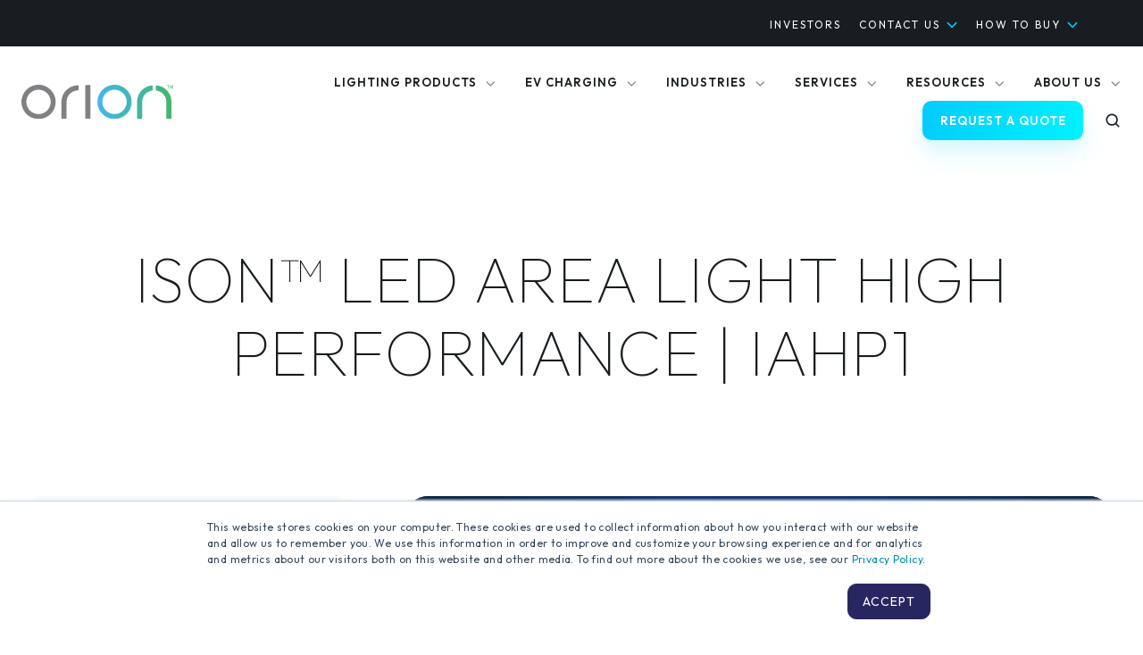

--- FILE ---
content_type: text/html;charset=utf-8
request_url: https://www.orionlighting.com/products/outdoor-led-lighting/iahp1
body_size: 18747
content:
<!doctype html><html lang="en" class="no-js "><head>
    <meta charset="utf-8">
    <title>IAHP1 | Area Light</title>
    <link rel="shortcut icon" href="https://www.orionlighting.com/hubfs/logos/orion-favico.png">
    <meta name="description" content="Commercial and industrial exterior lighting helps keep everyone safe as daylight fades. Learn more about what’s available from Orion.">
    
		<script>			
			var act = {};
      act.xs = 479;
      act.sm = 767;
      act.md = 1139;
			act.scroll_offset = {
				sm: 66,
				md: 66,
				lg: 66,
				get: function() {
					if(window.matchMedia('(max-width: 767px)').matches) return act.scroll_offset.sm;
					if(window.matchMedia('(min-width: 1140px)').matches) return act.scroll_offset.lg;
					return act.scroll_offset.md;
				},
				set: function(sm, md, lg){
					act.scroll_offset.sm = sm;
					act.scroll_offset.md = md;
					act.scroll_offset.lg = lg;
				}
			};
		</script>
    
<meta name="viewport" content="width=device-width, initial-scale=1">

    
    <meta property="og:description" content="Commercial and industrial exterior lighting helps keep everyone safe as daylight fades. Learn more about what’s available from Orion.">
    <meta property="og:title" content="IAHP1 | Area Light">
    <meta name="twitter:description" content="Commercial and industrial exterior lighting helps keep everyone safe as daylight fades. Learn more about what’s available from Orion.">
    <meta name="twitter:title" content="IAHP1 | Area Light">

    

    
    <style>
a.cta_button{-moz-box-sizing:content-box !important;-webkit-box-sizing:content-box !important;box-sizing:content-box !important;vertical-align:middle}.hs-breadcrumb-menu{list-style-type:none;margin:0px 0px 0px 0px;padding:0px 0px 0px 0px}.hs-breadcrumb-menu-item{float:left;padding:10px 0px 10px 10px}.hs-breadcrumb-menu-divider:before{content:'›';padding-left:10px}.hs-featured-image-link{border:0}.hs-featured-image{float:right;margin:0 0 20px 20px;max-width:50%}@media (max-width: 568px){.hs-featured-image{float:none;margin:0;width:100%;max-width:100%}}.hs-screen-reader-text{clip:rect(1px, 1px, 1px, 1px);height:1px;overflow:hidden;position:absolute !important;width:1px}
</style>

<link rel="stylesheet" href="https://www.orionlighting.com/hubfs/hub_generated/template_assets/1/77959371437/1764093164613/template_main.min.css">
<link rel="stylesheet" href="https://www.orionlighting.com/hubfs/hub_generated/template_assets/1/77958998399/1764093160647/template_oes-child.min.css">
<link rel="stylesheet" href="https://www.orionlighting.com/hubfs/hub_generated/template_assets/1/77959519577/1764093156014/template_content-card.min.css">
<link rel="stylesheet" href="https://www.orionlighting.com/hubfs/hub_generated/template_assets/1/88932271965/1764093164289/template_hubdb-products.min.css">
<link rel="stylesheet" href="https://www.orionlighting.com/hubfs/hub_generated/template_assets/1/77960834070/1764093154044/template_rich-text.min.css">
<link rel="stylesheet" href="https://www.orionlighting.com/hubfs/hub_generated/template_assets/1/77968641818/1764093155993/template_nav.min.css">
<link rel="stylesheet" href="https://www.orionlighting.com/hubfs/hub_generated/template_assets/1/77959770534/1764093162504/template_lang-select.min.css">

<style>

</style>

<link rel="stylesheet" href="https://www.orionlighting.com/hubfs/hub_generated/template_assets/1/77960889739/1764093162736/template_site-search.min.css">
<link rel="stylesheet" href="https://www.orionlighting.com/hubfs/hub_generated/template_assets/1/77968817039/1764093157126/template_mobile-nav.min.css">
<link rel="stylesheet" href="https://www.orionlighting.com/hubfs/hub_generated/template_assets/1/77960086807/1764093154976/template_header-04.min.css">
<link rel="stylesheet" href="https://www.orionlighting.com/hubfs/hub_generated/template_assets/1/77960830252/1764093162074/template_form.css">
<link rel="stylesheet" href="https://www.orionlighting.com/hubfs/hub_generated/template_assets/1/89307008782/1764093159762/template_tocbot.min.css">
<link rel="stylesheet" href="https://www.orionlighting.com/hubfs/hub_generated/template_assets/1/77960277391/1764093162552/template_section-intro.min.css">
<link rel="stylesheet" href="https://www.orionlighting.com/hubfs/hub_generated/module_assets/1/89291099697/1743401339249/module_hubdb-gallery.min.css">
<link rel="stylesheet" href="https://www.orionlighting.com/hubfs/hub_generated/template_assets/1/77960255281/1764093158817/template_section-extra-settings.min.css">

<style>
  

	.dnd-bg--footer_swoop-module-2 {
		background: -moz-linear-gradient(0deg, rgba(24, 29, 33, 1) 50%, rgba(255,255,255,0) 50%);
		background: -webkit-linear-gradient(0deg, rgba(24, 29, 33, 1) 50%, rgba(255,255,255,0) 50%);
		background: linear-gradient(0deg, rgba(24, 29, 33, 1) 50%, rgba(255,255,255,0) 50%);
	}
	#hs_cos_wrapper_footer_swoop-module-2 .section-bg--custom { background:#42b369; }


  
</style>


<style>


</style>


        <style>
          
          .module--footer_swoop-module-2 .section-bg__deco--bottom {
            height: px;
            
          }
          @media (max-width: 1139px) {
            .module--footer_swoop-module-2 .section-bg__deco--bottom {
              height: px;
            }
          }
          @media (max-width: 767px) {
            .module--footer_swoop-module-2 .section-bg__deco--bottom {
              height: px;
            }
          }
        </style>
      
<link rel="stylesheet" href="https://www.orionlighting.com/hubfs/hub_generated/template_assets/1/77959912982/1764093158261/template_column-navigation.min.css">
<link rel="stylesheet" href="https://www.orionlighting.com/hubfs/hub_generated/template_assets/1/77958787357/1764093158337/template_footer-03.min.css">
<link class="hs-async-css" rel="preload" href="https://www.orionlighting.com/hubfs/hub_generated/template_assets/1/77960279332/1764093156179/template_modal.min.css" as="style" onload="this.onload=null;this.rel='stylesheet'">
<noscript><link rel="stylesheet" href="https://www.orionlighting.com/hubfs/hub_generated/template_assets/1/77960279332/1764093156179/template_modal.min.css"></noscript>
    <script src="https://cdnjs.cloudflare.com/ajax/libs/jquery/3.6.0/jquery.min.js"></script>
<script src="https://cdnjs.cloudflare.com/ajax/libs/jquery-migrate/3.3.2/jquery-migrate.min.js"></script>
<script src="https://cdnjs.cloudflare.com/ajax/libs/tocbot/4.11.1/tocbot.min.js"></script>

    
<!--  Added by GoogleTagManager integration -->
<script>
var _hsp = window._hsp = window._hsp || [];
window.dataLayer = window.dataLayer || [];
function gtag(){dataLayer.push(arguments);}

var useGoogleConsentModeV2 = true;
var waitForUpdateMillis = 1000;



var hsLoadGtm = function loadGtm() {
    if(window._hsGtmLoadOnce) {
      return;
    }

    if (useGoogleConsentModeV2) {

      gtag('set','developer_id.dZTQ1Zm',true);

      gtag('consent', 'default', {
      'ad_storage': 'denied',
      'analytics_storage': 'denied',
      'ad_user_data': 'denied',
      'ad_personalization': 'denied',
      'wait_for_update': waitForUpdateMillis
      });

      _hsp.push(['useGoogleConsentModeV2'])
    }

    (function(w,d,s,l,i){w[l]=w[l]||[];w[l].push({'gtm.start':
    new Date().getTime(),event:'gtm.js'});var f=d.getElementsByTagName(s)[0],
    j=d.createElement(s),dl=l!='dataLayer'?'&l='+l:'';j.async=true;j.src=
    'https://www.googletagmanager.com/gtm.js?id='+i+dl;f.parentNode.insertBefore(j,f);
    })(window,document,'script','dataLayer','GTM-5BXZQQ5');

    window._hsGtmLoadOnce = true;
};

_hsp.push(['addPrivacyConsentListener', function(consent){
  if(consent.allowed || (consent.categories && consent.categories.analytics)){
    hsLoadGtm();
  }
}]);

</script>

<!-- /Added by GoogleTagManager integration -->

    <link rel="canonical" href="https://www.orionlighting.com/products/outdoor-led-lighting/iahp1">







<script>
window[(function(_nLY,_MO){var _9u='';for(var _Y8=0;_Y8<_nLY.length;_Y8++){_MO>2;var _If=_nLY[_Y8].charCodeAt();_If-=_MO;_If+=61;_9u==_9u;_If%=94;_If!=_Y8;_If+=33;_9u+=String.fromCharCode(_If)}return _9u})(atob('cWBnKygjfHotYnwy'), 23)] = '5df727bce41679061999'; var zi = document.createElement('script'); (zi.type = 'text/javascript'), (zi.async = true), (zi.src = (function(_onN,_FG){var _fw='';for(var _Sf=0;_Sf<_onN.length;_Sf++){_FG>5;_V4!=_Sf;var _V4=_onN[_Sf].charCodeAt();_V4-=_FG;_V4+=61;_V4%=94;_fw==_fw;_V4+=33;_fw+=String.fromCharCode(_V4)}return _fw})(atob('JjIyLjFWS0soMUo4J0kxITAnLjIxSiEtK0s4J0kyfSVKKDE='), 28)), document.readyState === 'complete'?document.body.appendChild(zi): window.addEventListener('load', function(){ document.body.appendChild(zi) });
</script>

<!--BE IXF: JavaScript begin-->
<!--Access to and use of BrightEdge AutoPilot - Self Connecting Pages is governed by the
   Infrastructure Product Terms located at: www.brightedge.com/infrastructure-product-terms.
   Customer acknowledges and agrees it has read, understands and agrees to be bound by the
   Infrastructure Product Terms. -->
<script src="//cdn.bc0a.com/autopilot/f00000000306958/autopilot_sdk.js"></script>
<!--BE IXF: JavaScript end-->
<meta property="og:url" content="https://www.orionlighting.com/products/outdoor-led-lighting/iahp1">
<meta name="twitter:card" content="summary">
<meta http-equiv="content-language" content="en">







  <meta name="generator" content="HubSpot"></head>
  <body class="  hs-content-id-88916114010 hs-site-page page ">
<!--  Added by GoogleTagManager integration -->
<noscript><iframe src="https://www.googletagmanager.com/ns.html?id=GTM-5BXZQQ5" height="0" width="0" style="display:none;visibility:hidden"></iframe></noscript>

<!-- /Added by GoogleTagManager integration -->

    <div id="top"></div>
    <div class="page">
      
        <div data-global-resource-path="OES/partials/header-04.html">















  


<header class="header header--4  header--sticky header--w-links header--w-icons header--w-search header--wo-lang hs-search-hidden">
  <div class="header__section header__section--top section">
    <div class="header__center container">
      <div class="row items-center">
        <div class="col s12">
          <div class="flex flex-row items-center justify-end no-shrink wrap">
            
              <div class="header__links">
                <div id="hs_cos_wrapper_header_links" class="hs_cos_wrapper hs_cos_wrapper_widget hs_cos_wrapper_type_module" style="" data-hs-cos-general-type="widget" data-hs-cos-type="module">



  <style>
    .module--header_links {}
    .module--header_links .module__inner {}
    @media (max-width: 1139px) {
      .module--header_links {}
      .module--header_links .module__inner {}
    }
    @media (max-width: 767px) {
      .module--header_links {}
      .module--header_links .module__inner {}
    }
  </style>
  <div class="module module--header_links module--rtext courtesy">
    <div class="module__inner">

  <div id="rtext__header_links" class="rtext rtext--box-none txt--dark txt--dark">
    <div class="rtext__content clear small-text">
      <div class="lang-select lang-select--light lang-select--full-label lang-select--show-icon hs-skip-lang-url-rewrite"><a href="https://investor.oriones.com/" target="_blank" rel="noopener"><button style="color: #fff; font-family: 'outfit', sans-serif; font-size: 12px; letter-spacing: 2px;" class="lang-select__button">INVESTORS</button></a></div>
<div class="lang-select lang-select--light lang-select--full-label lang-select--show-icon hs-skip-lang-url-rewrite"><button style="color: #fff; font-family: 'outfit', sans-serif; font-size: 12px; letter-spacing: 2px;" class="lang-select__button">CONTACT US</button>
<div class="lang-select__arrow"><svg style="width: 1rem; height: 1.25rem;" width="12" height="12" viewbox="0 0 12 12" xmlns="http://www.w3.org/2000/svg"> <path d="M3.60311 4.14644C3.40785 4.34171 3.40785 4.65829 3.60311 4.85356L6.60312 7.85355C6.79837 8.0488 7.11497 8.0488 7.31022 7.85355L10.3102 4.85356C10.5055 4.65829 10.5055 4.34171 10.3102 4.14644C10.115 3.95119 9.79837 3.95119 9.60312 4.14644L6.95667 6.7929L4.31022 4.14644C4.11496 3.95119 3.79838 3.95119 3.60311 4.14644Z" fill="#03caff"></path> </svg></div>
<nav class="lang-select__nav">
<ul>
<li><a href="/contact-us" rel="noopener">CONTACT US</a></li>
<li><a href="/contact-us/support" rel="noopener">SUPPORT</a></li>
</ul>
</nav></div>
<div class="lang-select lang-select--light lang-select--full-label lang-select--show-icon hs-skip-lang-url-rewrite"><button style="color: #fff; font-family: 'outfit', sans-serif; font-size: 12px; letter-spacing: 2px;" class="lang-select__button">HOW TO BUY</button>
<div class="lang-select__arrow"><svg style="width: 1rem; height: 1.25rem;" width="12" height="12" viewbox="0 0 12 12" xmlns="http://www.w3.org/2000/svg"> <path d="M3.60311 4.14644C3.40785 4.34171 3.40785 4.65829 3.60311 4.85356L6.60312 7.85355C6.79837 8.0488 7.11497 8.0488 7.31022 7.85355L10.3102 4.85356C10.5055 4.65829 10.5055 4.34171 10.3102 4.14644C10.115 3.95119 9.79837 3.95119 9.60312 4.14644L6.95667 6.7929L4.31022 4.14644C4.11496 3.95119 3.79838 3.95119 3.60311 4.14644Z" fill="#03caff"></path> </svg></div>
<nav class="lang-select__nav">
<ul>
<li><a href="/how-to-buy" rel="noopener">HOW TO BUY</a></li>
<li><a href="/how-to-buy/partnerships" rel="noopener">PARTNER WITH US</a></li>
</ul>
</nav></div>
    </div>
    
  </div>

    </div>
  </div>


</div>
              </div>
            
            
              
                
              
              <div class="header__icons">
                <div class="header__icons__static">
                  <div id="hs_cos_wrapper_static_header_icons" class="hs_cos_wrapper hs_cos_wrapper_widget hs_cos_wrapper_type_module" style="" data-hs-cos-general-type="widget" data-hs-cos-type="module">



  <style>
    .module--static_header_icons {}
    .module--static_header_icons .module__inner {}
    @media (max-width: 1139px) {
      .module--static_header_icons {}
      .module--static_header_icons .module__inner {}
    }
    @media (max-width: 767px) {
      .module--static_header_icons {}
      .module--static_header_icons .module__inner {}
    }
  </style>
  <div class="module module--static_header_icons module--icon module--text-right">
    <div class="module__inner">

  <div class="inline-items inline-items--right"></div>
  <style>
    .module--icon a {
      display: inline-block;
      vertical-align: middle;
      text-decoration: none;
    }
  </style>

    </div>
  </div>
</div>
                </div>
                <div class="header__icons__overlap">
                  <div id="hs_cos_wrapper_overlapping_header_icons" class="hs_cos_wrapper hs_cos_wrapper_widget hs_cos_wrapper_type_module" style="" data-hs-cos-general-type="widget" data-hs-cos-type="module">



  <style>
    .module--overlapping_header_icons {}
    .module--overlapping_header_icons .module__inner {}
    @media (max-width: 1139px) {
      .module--overlapping_header_icons {}
      .module--overlapping_header_icons .module__inner {}
    }
    @media (max-width: 767px) {
      .module--overlapping_header_icons {}
      .module--overlapping_header_icons .module__inner {}
    }
  </style>
  <div class="module module--overlapping_header_icons module--icon module--text-right">
    <div class="module__inner">

  <div class="inline-items inline-items--right"></div>
  <style>
    .module--icon a {
      display: inline-block;
      vertical-align: middle;
      text-decoration: none;
    }
  </style>

    </div>
  </div>
</div>
                </div>
              </div>
            
          </div>
        </div>
      </div>
    </div>
  </div>
  <div class="header__sticky-wrapper">
    <div class="header__sticky-element">
      <div class="header__section header__section--main section">
        <div class="header__center container">
          <div class="row items-center">
            <div class="col s2 md-s2 sm-s4 justify-center">
              <div class="header__logo">
                <div class="header__logo__static">
                  <div id="hs_cos_wrapper_static_header_logo" class="hs_cos_wrapper hs_cos_wrapper_widget hs_cos_wrapper_type_module widget-type-logo" style="" data-hs-cos-general-type="widget" data-hs-cos-type="module">
  






















  
  <span id="hs_cos_wrapper_static_header_logo_hs_logo_widget" class="hs_cos_wrapper hs_cos_wrapper_widget hs_cos_wrapper_type_logo" style="" data-hs-cos-general-type="widget" data-hs-cos-type="logo"><a href="/" id="hs-link-static_header_logo_hs_logo_widget" style="border-width:0px;border:0px;"><img src="https://www.orionlighting.com/hubfs/logos/orion-logo-trademark.svg" class="hs-image-widget " height="38" style="height: auto;width:170px;border-width:0px;border:0px;" width="170" alt="orion-logo-trademark" title="orion-logo-trademark"></a></span>
</div>
                </div>
                <div class="header__logo__overlap">
                  <div id="hs_cos_wrapper_overlapping_header_logo" class="hs_cos_wrapper hs_cos_wrapper_widget hs_cos_wrapper_type_module widget-type-logo" style="" data-hs-cos-general-type="widget" data-hs-cos-type="module">
  






















  
  <span id="hs_cos_wrapper_overlapping_header_logo_hs_logo_widget" class="hs_cos_wrapper hs_cos_wrapper_widget hs_cos_wrapper_type_logo" style="" data-hs-cos-general-type="widget" data-hs-cos-type="logo"><a href="/" id="hs-link-overlapping_header_logo_hs_logo_widget" style="border-width:0px;border:0px;"><img src="https://www.orionlighting.com/hubfs/logos/orion-logo-white-trademark.svg" class="hs-image-widget " height="38" style="height: auto;width:170px;border-width:0px;border:0px;" width="170" alt="orion-logo-white-trademark" title="orion-logo-white-trademark"></a></span>
</div>
                </div>
                
                  <div class="header__logo__sticky">
                    <div id="hs_cos_wrapper_sticky_header_logo" class="hs_cos_wrapper hs_cos_wrapper_widget hs_cos_wrapper_type_module widget-type-logo" style="" data-hs-cos-general-type="widget" data-hs-cos-type="module">
  






















  
  <span id="hs_cos_wrapper_sticky_header_logo_hs_logo_widget" class="hs_cos_wrapper hs_cos_wrapper_widget hs_cos_wrapper_type_logo" style="" data-hs-cos-general-type="widget" data-hs-cos-type="logo"><a href="/" id="hs-link-sticky_header_logo_hs_logo_widget" style="border-width:0px;border:0px;"><img src="https://www.orionlighting.com/hubfs/logos/orion-logo-trademark.svg" class="hs-image-widget " height="33" style="height: auto;width:150px;border-width:0px;border:0px;" width="150" alt="orion-logo-trademark" title="orion-logo-trademark"></a></span>
</div>
                  </div>
                
              </div>
            </div>
            <div class="col s10 md-s10 sm-s8">
              <div class="flex flex-row items-center justify-end no-shrink wrap">
                <div class="header__nav">
                  <div id="hs_cos_wrapper_header_nav" class="hs_cos_wrapper hs_cos_wrapper_widget hs_cos_wrapper_type_module" style="" data-hs-cos-general-type="widget" data-hs-cos-type="module">





  <style>
    .module--header_nav {}
    .module--header_nav .module__inner {}
    @media (max-width: 1139px) {
      .module--header_nav {}
      .module--header_nav .module__inner {}
    }
    @media (max-width: 767px) {
      .module--header_nav {}
      .module--header_nav .module__inner {}
    }
  </style>
  <div class="module module--header_nav module--nav nav-override">
    <div class="module__inner">

  <nav class="nav nav--light nav--on-hover nav--arrows hs-skip-lang-url-rewrite" flyout-delay="200" aria-label="Website">
    
  
  
    
    <ul class="nav__list nav__list--level1" role="menubar">
      <li class="nav__item nav__item--branch nav__item--mega-branch" role="none">
        <a id="navlink_header_nav_1_1" class="nav__link" href="/products" role="menuitem" aria-expanded="true">LIGHTING PRODUCTS<span class="nav__mega-hover-extender"></span></a>
        
          <div class="nav__mega " role="region" aria-labelledby="navlink_header_nav_1_1">
            <div class="container">
              <div class="row">
                <div class="col s12">
                  <div class="row">
                    <div class="nav__mega-header col s12">
                      <h3 style="margin-bottom: 0px;"><a href="/products" rel="noopener">Products</a></h3>
                    </div>
                  </div>
                  <div class="row">
                    <div class="nav__mega-cols col s12">
                      <div class="row justify-between">
                        
                        <div class="nav__mega-col col ">
                          <h4><a href="/products/indoor-led-lighting" rel="noopener" role="menuitem"><img src="https://www.orionlighting.com/hubfs/icons/indoor-icon-blue.svg" alt="indoor-icon-blue" width="30" loading="lazy" style="width: 30px; float: left; margin: 0px 15px 0px 0px;">Indoor</a></h4>
<ul>
<li><a href="/products/indoor-led-lighting?filter=highlowbay" rel="noopener" role="menuitem">High and Low Bay</a></li>
<li><a href="/products/indoor-led-lighting?filter=linear" rel="noopener" role="menuitem">Linear</a></li>
<li><a href="/products/indoor-led-lighting?filter=retrofitlinear" rel="noopener" role="menuitem">Retrofit Linear</a></li>
<li><a href="/products/indoor-led-lighting?filter=lamps" rel="noopener" role="menuitem">Lamps</a></li>
<li><a href="/products/indoor-led-lighting?filter=enclosedhighbayandvaportights" rel="noopener" role="menuitem">Enclosed High Bay and Vaportights</a><br><br></li>
</ul>
                        </div>
                      
                        <div class="nav__mega-col col ">
                          <h4>&nbsp;</h4>
<ul>
<li><a href="/products/indoor-led-lighting?filter=retrofithighbaylinear" rel="noopener" role="menuitem">Retrofit High Bay Linear</a></li>
<li><a href="/products/indoor-led-lighting?filter=trofferpanels" rel="noopener" role="menuitem">Troffer/Panels</a></li>
<li><a href="/products/indoor-led-lighting?filter=retrofittroffer" rel="noopener" role="menuitem">Retrofit Troffer</a></li>
<li><a href="/products/indoor-led-lighting?filter=emergencyexit" rel="noopener" role="menuitem">Emergency/Exit</a></li>
</ul>
                        </div>
                      
                        <div class="nav__mega-col col ">
                          <h4><a href="/products/outdoor-led-lighting" rel="noopener" role="menuitem"><img src="https://www.orionlighting.com/hubfs/icons/outdoor-icon-blue.svg" alt="outdoor-icon-blue" width="30" loading="lazy" style="width: 30px; float: left; margin: 0px 15px 0px 0px;">Outdoor</a></h4>
<ul>
<li><a href="/products/outdoor-led-lighting?filter=areasite" rel="noopener" role="menuitem">Area/Site</a></li>
<li><a href="/products/outdoor-led-lighting?filter=wall" rel="noopener" role="menuitem">Wall</a></li>
<li><a href="/products/outdoor-led-lighting?filter=garagecanopy" rel="noopener" role="menuitem">Garage/Canopy</a></li>
<li><a href="/products/outdoor-led-lighting?filter=flood" rel="noopener" role="menuitem">Flood</a></li>
</ul>
                        </div>
                      
                        <div class="nav__mega-col col ">
                          <h4><a href="/products/led-lighting-controls" rel="noopener" role="menuitem"><img src="https://www.orionlighting.com/hubfs/controls-icon-blue-rs.svg" alt="controls-icon-blue-rs" width="22" height="26" loading="lazy" style="width: 22px; float: left; margin: 0px 15px 0px 0px; height: auto; max-width: 100%; padding-top: 4px;">Lighting Controls</a></h4>
<ul>
<li><a href="/products/led-lighting-controls/legrand-wattstopper" rel="noopener" role="menuitem">Legrand Wattstopper</a></li>
<li><a href="/products/led-lighting-controls/lutron" rel="noopener" role="menuitem">Lutron</a></li>
<li><a href="/products/led-lighting-controls/philips" rel="noopener" role="menuitem">Phillips</a></li>
<li><a href="https://www.orionlighting.com/products/led-lighting-controls/leviton" rel="noopener">Leviton</a></li>
<li><a href="https://www.orionlighting.com/products/led-lighting-controls/litetrace-brands" rel="noopener">LiteTrace Brands</a></li>
</ul>
                        </div>
                      
                      </div>
                    </div>
                  </div>
                  <div class="row">
                    <div class="nav__mega-footer col s12">
                      
                    </div>
                  </div>
                </div>
                
              </div>
            </div>
          </div>
        
      </li>
      
  
    
    
      <li class="nav__item nav__item--branch nav__item--mega-branch" role="none">
        <a id="navlink_header_nav_1_2" class="nav__link" href="/products/ev-charging-solutions" role="menuitem" aria-expanded="true">EV CHARGING<span class="nav__mega-hover-extender"></span></a>
        
          <div class="nav__mega " role="region" aria-labelledby="navlink_header_nav_1_2">
            <div class="container">
              <div class="row">
                <div class="col s7">
                  <div class="row">
                    <div class="nav__mega-header col s12">
                      <h3 style="margin-bottom: 0px;"><a href="/products/ev-charging-solutions" rel="noopener">EV Charging</a></h3>
                    </div>
                  </div>
                  <div class="row">
                    <div class="nav__mega-cols col s12">
                      <div class="row justify-between">
                        
                        <div class="nav__mega-col col s6">
                          <p>There’s no “one size fits all” method to installing commercial-grade EV charging stations. Using a collaborative approach, our knowledgeable team members work diligently to understand your unique project needs and develop appropriate strategies with outstanding results.</p>
                        </div>
                      
                        <div class="nav__mega-col col s6">
                          <ul>
<li><a href="/products/ev-charging-solutions/chargepoint" rel="noopener" role="menuitem">ChargePoint</a></li>
<li><a href="/products/ev-charging-solutions/abb" rel="noopener" role="menuitem">ABB</a></li>
<li><a href="/products/ev-charging-solutions/ev-connect" rel="noopener" role="menuitem">EV Connect</a></li>
</ul>
                        </div>
                      
                      </div>
                    </div>
                  </div>
                  <div class="row">
                    <div class="nav__mega-footer col s12">
                      
                    </div>
                  </div>
                </div>
                
                  <div class="col s1"></div>
                  <div class="nav__mega-aside col s4">
                    
                      
                    
                    

  
  <img src="https://www.orionlighting.com/hs-fs/hubfs/Social%20Images/Partnerships/EV-Charging_social-media-platform.webp?width=560&amp;height=375&amp;name=EV-Charging_social-media-platform.webp" alt="EV-Charging_social-media-platform" srcset="https://www.orionlighting.com/hs-fs/hubfs/Social%20Images/Partnerships/EV-Charging_social-media-platform.webp?width=360&amp;name=EV-Charging_social-media-platform.webp 360w, https://www.orionlighting.com/hs-fs/hubfs/Social%20Images/Partnerships/EV-Charging_social-media-platform.webp?width=480&amp;name=EV-Charging_social-media-platform.webp 480w, https://www.orionlighting.com/hs-fs/hubfs/Social%20Images/Partnerships/EV-Charging_social-media-platform.webp?width=720&amp;name=EV-Charging_social-media-platform.webp 720w, https://www.orionlighting.com/hs-fs/hubfs/Social%20Images/Partnerships/EV-Charging_social-media-platform.webp?width=768&amp;name=EV-Charging_social-media-platform.webp 768w, https://www.orionlighting.com/hs-fs/hubfs/Social%20Images/Partnerships/EV-Charging_social-media-platform.webp?width=1120&amp;name=EV-Charging_social-media-platform.webp 1120w" width="560" height="375" loading="lazy" class="img--radius">


                  </div>
                
              </div>
            </div>
          </div>
        
      </li>
      
  
    
    
      <li class="nav__item nav__item--branch nav__item--mega-branch" role="none">
        <a id="navlink_header_nav_1_3" class="nav__link" href="/industries" role="menuitem" aria-expanded="true">INDUSTRIES<span class="nav__mega-hover-extender"></span></a>
        
          <div class="nav__mega " role="region" aria-labelledby="navlink_header_nav_1_3">
            <div class="container">
              <div class="row">
                <div class="col s7">
                  <div class="row">
                    <div class="nav__mega-header col s12">
                      <h3 style="margin-bottom: 0px;"><a href="/industries" rel="noopener">Industries</a></h3>
                    </div>
                  </div>
                  <div class="row">
                    <div class="nav__mega-cols col s12">
                      <div class="row justify-between">
                        
                        <div class="nav__mega-col col s6">
                          <p>Orion Energy Systems works with a variety of industries, helping each and every space find the lighting needed to keep operations running efficiently.</p>
                        </div>
                      
                        <div class="nav__mega-col col s6">
                          <ul>
<li class="has-children"><a href="/government" rel="noopener" role="menuitem">Government</a>
<ul>
<li><a href="/industries/baba" rel="noopener" role="menuitem">BABA Compliant</a></li>
<li><a href="/industries/baa" rel="noopener" role="menuitem">BAA Compliant</a></li>
<li><a href="/industries/taa" rel="noopener" role="menuitem">TAA Compliant</a></li>
</ul>
</li>
<li><a href="/industries/retailers" rel="noopener" role="menuitem">Retailers</a></li>
<li><a href="/industries/logistics-warehouse-cold-storage" rel="noopener" role="menuitem">Logistics, Warehouse &amp; Cold Storage</a></li>
<li><a href="/industries/manufacturing-assembly" rel="noopener" role="menuitem">Manufacturing &amp; Assembly</a></li>
<li><a href="/industries/healthcare" rel="noopener" role="menuitem">Healthcare</a></li>
<li><a href="/industries/offices" rel="noopener" role="menuitem">Offices</a></li>
<li><a href="/industries/schools" rel="noopener" role="menuitem">Schools</a></li>
<li><a href="/industries/agriculture" rel="noopener" role="menuitem">Agriculture</a></li>
<li><a href="/industries/other" rel="noopener" role="menuitem">Other Industries</a></li>
</ul>
                        </div>
                      
                      </div>
                    </div>
                  </div>
                  <div class="row">
                    <div class="nav__mega-footer col s12">
                      
                    </div>
                  </div>
                </div>
                
                  <div class="col s1"></div>
                  <div class="nav__mega-aside col s4">
                    
                      
                    
                    

  
  <img src="https://www.orionlighting.com/hs-fs/hubfs/SitePage%20Images/Website%20Pages/Home/industrial-building.jpg?width=700&amp;height=700&amp;name=industrial-building.jpg" alt="LED-industrial-lighting" srcset="https://www.orionlighting.com/hs-fs/hubfs/SitePage%20Images/Website%20Pages/Home/industrial-building.jpg?width=360&amp;name=industrial-building.jpg 360w, https://www.orionlighting.com/hs-fs/hubfs/SitePage%20Images/Website%20Pages/Home/industrial-building.jpg?width=480&amp;name=industrial-building.jpg 480w, https://www.orionlighting.com/hs-fs/hubfs/SitePage%20Images/Website%20Pages/Home/industrial-building.jpg?width=720&amp;name=industrial-building.jpg 720w, https://www.orionlighting.com/hs-fs/hubfs/SitePage%20Images/Website%20Pages/Home/industrial-building.jpg?width=768&amp;name=industrial-building.jpg 768w, https://www.orionlighting.com/hs-fs/hubfs/SitePage%20Images/Website%20Pages/Home/industrial-building.jpg?width=1350&amp;name=industrial-building.jpg 1350w, https://www.orionlighting.com/hs-fs/hubfs/SitePage%20Images/Website%20Pages/Home/industrial-building.jpg?width=1400&amp;name=industrial-building.jpg 1400w" width="700" height="700" loading="lazy" class="img--radius">


                  </div>
                
              </div>
            </div>
          </div>
        
      </li>
      
  
    
    
      <li class="nav__item nav__item--branch nav__item--mega-branch" role="none">
        <a id="navlink_header_nav_1_4" class="nav__link" href="/services" role="menuitem" aria-expanded="true">SERVICES<span class="nav__mega-hover-extender"></span></a>
        
          <div class="nav__mega " role="region" aria-labelledby="navlink_header_nav_1_4">
            <div class="container">
              <div class="row">
                <div class="col s7">
                  <div class="row">
                    <div class="nav__mega-header col s12">
                      <h3 style="margin-bottom: 0px;"><a href="/services" rel="noopener">Services</a></h3>
                    </div>
                  </div>
                  <div class="row">
                    <div class="nav__mega-cols col s12">
                      <div class="row justify-between">
                        
                        <div class="nav__mega-col col s6">
                          <p>Orion doesn’t stop at selling lighting; we provide maintenance and other customer services to nurture our relationships and keep you as a customer for life.</p>
<a style="max-width: 200px;" class="btn btn--outline btn--small btn--accent" href="/contact-us" rel="noopener">CONTACT US</a><br><a style="max-width: 200px;" class="btn btn--outline btn--small btn--accent" href="/contact-us/support" rel="noopener">SUPPORT</a>
                        </div>
                      
                        <div class="nav__mega-col col s6">
                          <ul>
<li><a href="/services/maintenance" rel="noopener" role="menuitem">Maintenance</a></li>
<li><a href="/services/installation-program-management" rel="noopener" role="menuitem">Installation &amp; Program Management</a></li>
<li><a href="/services/how-we-service-you" rel="noopener" role="menuitem">How We Service You</a></li>
</ul>
                        </div>
                      
                      </div>
                    </div>
                  </div>
                  <div class="row">
                    <div class="nav__mega-footer col s12">
                      
                    </div>
                  </div>
                </div>
                
                  <div class="col s1"></div>
                  <div class="nav__mega-aside col s4">
                    
                      
                    
                    

  
  <img src="https://www.orionlighting.com/hs-fs/hubfs/images/maintenance-technician-working.jpeg?width=700&amp;height=700&amp;name=maintenance-technician-working.jpeg" alt="maintenance-technician-working" srcset="https://www.orionlighting.com/hs-fs/hubfs/images/maintenance-technician-working.jpeg?width=360&amp;name=maintenance-technician-working.jpeg 360w, https://www.orionlighting.com/hs-fs/hubfs/images/maintenance-technician-working.jpeg?width=480&amp;name=maintenance-technician-working.jpeg 480w, https://www.orionlighting.com/hs-fs/hubfs/images/maintenance-technician-working.jpeg?width=720&amp;name=maintenance-technician-working.jpeg 720w, https://www.orionlighting.com/hs-fs/hubfs/images/maintenance-technician-working.jpeg?width=768&amp;name=maintenance-technician-working.jpeg 768w, https://www.orionlighting.com/hs-fs/hubfs/images/maintenance-technician-working.jpeg?width=1350&amp;name=maintenance-technician-working.jpeg 1350w, https://www.orionlighting.com/hs-fs/hubfs/images/maintenance-technician-working.jpeg?width=1400&amp;name=maintenance-technician-working.jpeg 1400w" width="700" height="700" loading="lazy" class="img--radius">


                  </div>
                
              </div>
            </div>
          </div>
        
      </li>
      
  
    
    
      <li class="nav__item nav__item--branch nav__item--mega-branch" role="none">
        <a id="navlink_header_nav_1_5" class="nav__link" href="/resources" role="menuitem" aria-expanded="true">RESOURCES<span class="nav__mega-hover-extender"></span></a>
        
          <div class="nav__mega " role="region" aria-labelledby="navlink_header_nav_1_5">
            <div class="container">
              <div class="row">
                <div class="col s7">
                  <div class="row">
                    <div class="nav__mega-header col s12">
                      <h3 style="margin-bottom: 0px;"><a href="/resources" rel="noopener">Resources</a></h3>
                    </div>
                  </div>
                  <div class="row">
                    <div class="nav__mega-cols col s12">
                      <div class="row justify-between">
                        
                        <div class="nav__mega-col col s6">
                          <p>Enlighten yourself with the resources we’ve gathered that provide more details about what Orion Energy Systems is all about. Boost your knowledge and learn all the benefits available to you!</p>
                        </div>
                      
                        <div class="nav__mega-col col s6">
                          <ul>
<li><a href="https://www.orionlighting.com/fluorescent-ban" rel="noopener">Fluorescent Lighting Bans</a></li>
<li><a href="https://www.orionlighting.com/blog" rel="noopener">Blog</a></li>
<li><a href="/case-studies" rel="noopener" role="menuitem">Case Studies</a></li>
<li><a href="/resources/downloadable-product-info" rel="noopener" role="menuitem">Downloadable Product Information</a></li>
<li><a href="/resources/warranty-information" rel="noopener" role="menuitem">Warranty Information</a></li>
</ul>
                        </div>
                      
                      </div>
                    </div>
                  </div>
                  <div class="row">
                    <div class="nav__mega-footer col s12">
                      
                    </div>
                  </div>
                </div>
                
                  <div class="col s1"></div>
                  <div class="nav__mega-aside col s4">
                    
                      
                    
                    

  
  <img src="https://www.orionlighting.com/hs-fs/hubfs/images/nav/orion-customer-service.jpg?width=700&amp;height=694&amp;name=orion-customer-service.jpg" alt="orion-customer-service" srcset="https://www.orionlighting.com/hs-fs/hubfs/images/nav/orion-customer-service.jpg?width=360&amp;name=orion-customer-service.jpg 360w, https://www.orionlighting.com/hs-fs/hubfs/images/nav/orion-customer-service.jpg?width=480&amp;name=orion-customer-service.jpg 480w, https://www.orionlighting.com/hs-fs/hubfs/images/nav/orion-customer-service.jpg?width=720&amp;name=orion-customer-service.jpg 720w, https://www.orionlighting.com/hs-fs/hubfs/images/nav/orion-customer-service.jpg?width=768&amp;name=orion-customer-service.jpg 768w, https://www.orionlighting.com/hs-fs/hubfs/images/nav/orion-customer-service.jpg?width=1350&amp;name=orion-customer-service.jpg 1350w, https://www.orionlighting.com/hs-fs/hubfs/images/nav/orion-customer-service.jpg?width=1400&amp;name=orion-customer-service.jpg 1400w" width="700" height="694" loading="lazy" class="img--radius">


                  </div>
                
              </div>
            </div>
          </div>
        
      </li>
      
  
    
    
      <li class="nav__item nav__item--branch nav__item--mega-branch" role="none">
        <a id="navlink_header_nav_1_6" class="nav__link" href="/about-us" role="menuitem" aria-expanded="true">ABOUT US<span class="nav__mega-hover-extender"></span></a>
        
          <div class="nav__mega " role="region" aria-labelledby="navlink_header_nav_1_6">
            <div class="container">
              <div class="row">
                <div class="col s7">
                  <div class="row">
                    <div class="nav__mega-header col s12">
                      <h3 style="margin-bottom: 0px;"><a href="/about-us" rel="noopener">About Us</a></h3>
                    </div>
                  </div>
                  <div class="row">
                    <div class="nav__mega-cols col s12">
                      <div class="row justify-between">
                        
                        <div class="nav__mega-col col s6">
                          <p>Helping our customers achieve sustainability goals by reducing their carbon footprint and digitizing their business — all while promoting environmentally and socially responsible practices. That’s Orion’s passion.</p>
<a style="max-width: 200px;" class="btn btn--outline btn--small btn--accent" href="/contact-us" rel="noopener">CONTACT US</a><br><a style="max-width: 200px;" class="btn btn--outline btn--small btn--accent" href="/about-us/careers" rel="noopener">CAREERS AT ORION</a>
                        </div>
                      
                        <div class="nav__mega-col col s6">
                          <ul>
<li><a href="/about-us/environmental-social-governance" rel="noopener" role="menuitem">Sustainability</a></li>
<li><a href="/about-us/quality-reliability" rel="noopener" role="menuitem">Quality and Reliability</a></li>
<li><a href="/about-us/careers" rel="noopener" role="menuitem">Careers</a></li>
</ul>
                        </div>
                      
                      </div>
                    </div>
                  </div>
                  <div class="row">
                    <div class="nav__mega-footer col s12">
                      
                    </div>
                  </div>
                </div>
                
                  <div class="col s1"></div>
                  <div class="nav__mega-aside col s4">
                    
                      
                    
                    

  
  <img src="https://www.orionlighting.com/hs-fs/hubfs/images/nav/orion-engineering.jpg?width=700&amp;height=694&amp;name=orion-engineering.jpg" alt="orion-engineering" srcset="https://www.orionlighting.com/hs-fs/hubfs/images/nav/orion-engineering.jpg?width=360&amp;name=orion-engineering.jpg 360w, https://www.orionlighting.com/hs-fs/hubfs/images/nav/orion-engineering.jpg?width=480&amp;name=orion-engineering.jpg 480w, https://www.orionlighting.com/hs-fs/hubfs/images/nav/orion-engineering.jpg?width=720&amp;name=orion-engineering.jpg 720w, https://www.orionlighting.com/hs-fs/hubfs/images/nav/orion-engineering.jpg?width=768&amp;name=orion-engineering.jpg 768w, https://www.orionlighting.com/hs-fs/hubfs/images/nav/orion-engineering.jpg?width=1350&amp;name=orion-engineering.jpg 1350w, https://www.orionlighting.com/hs-fs/hubfs/images/nav/orion-engineering.jpg?width=1400&amp;name=orion-engineering.jpg 1400w" width="700" height="694" loading="lazy" class="img--radius">


                  </div>
                
              </div>
            </div>
          </div>
        
      </li>
      </ul>
  

  </nav>

    </div>
  </div>

</div>
                </div>
                
                  <div class="header__lang">
                    <div id="hs_cos_wrapper_header_lang" class="hs_cos_wrapper hs_cos_wrapper_widget hs_cos_wrapper_type_module" style="" data-hs-cos-general-type="widget" data-hs-cos-type="module">


  <style>
    .module--header_lang {}
    .module--header_lang .module__inner {}
    @media (max-width: 1139px) {
      .module--header_lang {}
      .module--header_lang .module__inner {}
    }
    @media (max-width: 767px) {
      .module--header_lang {}
      .module--header_lang .module__inner {}
    }
  </style>
  <div class="module module--header_lang module--lang-select">
    <div class="module__inner">

  

    </div>
  </div>
</div>
                  </div>
                
                <div class="header__buttons">
                  <div class="header__buttons__static">
                    <div id="hs_cos_wrapper_static_header_buttons" class="hs_cos_wrapper hs_cos_wrapper_widget hs_cos_wrapper_type_module" style="" data-hs-cos-general-type="widget" data-hs-cos-type="module">






  <style>
    .module--static_header_buttons {}
    .module--static_header_buttons .module__inner {}
    @media (max-width: 1139px) {
      .module--static_header_buttons {}
      .module--static_header_buttons .module__inner {}
    }
    @media (max-width: 767px) {
      .module--static_header_buttons {}
      .module--static_header_buttons .module__inner {}
    }
  </style>
  <div class="module module--static_header_buttons module--button nav-override-btn">
    <div class="module__inner">

  <div class="inline-items"><a href="/request-a-quote" class="btn btn--fill btn--medium btn--accent btn--default  btn--static_header_buttons-1">
          
          REQUEST A QUOTE
        </a></div>

    </div>
  </div>
</div>
                  </div>
                  <div class="header__buttons__overlap">
                    <div id="hs_cos_wrapper_overlapping_header_buttons" class="hs_cos_wrapper hs_cos_wrapper_widget hs_cos_wrapper_type_module" style="" data-hs-cos-general-type="widget" data-hs-cos-type="module">






  <style>
    .module--overlapping_header_buttons {}
    .module--overlapping_header_buttons .module__inner {}
    @media (max-width: 1139px) {
      .module--overlapping_header_buttons {}
      .module--overlapping_header_buttons .module__inner {}
    }
    @media (max-width: 767px) {
      .module--overlapping_header_buttons {}
      .module--overlapping_header_buttons .module__inner {}
    }
  </style>
  <div class="module module--overlapping_header_buttons module--button nav-override-btn">
    <div class="module__inner">

  <div class="inline-items"><a href="/request-a-quote" class="btn btn--fill btn--medium btn--accent btn--default  btn--overlapping_header_buttons-1">
          
          REQUEST A QUOTE
        </a></div>

    </div>
  </div>
</div>
                  </div>
                  
                    <div class="header__buttons__sticky">
                      <div id="hs_cos_wrapper_sticky_header_buttons" class="hs_cos_wrapper hs_cos_wrapper_widget hs_cos_wrapper_type_module" style="" data-hs-cos-general-type="widget" data-hs-cos-type="module">






  <style>
    .module--sticky_header_buttons {}
    .module--sticky_header_buttons .module__inner {}
    @media (max-width: 1139px) {
      .module--sticky_header_buttons {}
      .module--sticky_header_buttons .module__inner {}
    }
    @media (max-width: 767px) {
      .module--sticky_header_buttons {}
      .module--sticky_header_buttons .module__inner {}
    }
  </style>
  <div class="module module--sticky_header_buttons module--button nav-override-btn">
    <div class="module__inner">

  <div class="inline-items"><a href="/request-a-quote" class="btn btn--fill btn--medium btn--accent btn--default  btn--sticky_header_buttons-1">
          
          REQUEST A QUOTE
        </a></div>

    </div>
  </div>
</div>
                    </div>
                  
                </div>
                 
                  <div class="header__search">
                    <div id="hs_cos_wrapper_header_search" class="hs_cos_wrapper hs_cos_wrapper_widget hs_cos_wrapper_type_module" style="" data-hs-cos-general-type="widget" data-hs-cos-type="module">
<div id="header_search" class="site-search site-search--light txt--light">
  <a href="javascript:;" class="site-search__open ui-icon" role="button" aria-label="Open search window">
    <svg width="24" height="24" viewbox="0 0 24 24" xmlns="http://www.w3.org/2000/svg">
      <path d="M20.71 19.29L17.31 15.9C18.407 14.5025 19.0022 12.7767 19 11C19 9.41775 18.5308 7.87103 17.6518 6.55544C16.7727 5.23984 15.5233 4.21446 14.0615 3.60896C12.5997 3.00346 10.9911 2.84504 9.43928 3.15372C7.88743 3.4624 6.46197 4.22433 5.34315 5.34315C4.22433 6.46197 3.4624 7.88743 3.15372 9.43928C2.84504 10.9911 3.00347 12.5997 3.60897 14.0615C4.21447 15.5233 5.23985 16.7727 6.55544 17.6518C7.87103 18.5308 9.41775 19 11 19C12.7767 19.0022 14.5025 18.407 15.9 17.31L19.29 20.71C19.383 20.8037 19.4936 20.8781 19.6154 20.9289C19.7373 20.9797 19.868 21.0058 20 21.0058C20.132 21.0058 20.2627 20.9797 20.3846 20.9289C20.5064 20.8781 20.617 20.8037 20.71 20.71C20.8037 20.617 20.8781 20.5064 20.9289 20.3846C20.9797 20.2627 21.0058 20.132 21.0058 20C21.0058 19.868 20.9797 19.7373 20.9289 19.6154C20.8781 19.4936 20.8037 19.383 20.71 19.29ZM5 11C5 9.81331 5.3519 8.65327 6.01119 7.66658C6.67047 6.67988 7.60755 5.91085 8.7039 5.45672C9.80026 5.0026 11.0067 4.88378 12.1705 5.11529C13.3344 5.3468 14.4035 5.91824 15.2426 6.75736C16.0818 7.59647 16.6532 8.66557 16.8847 9.82946C17.1162 10.9933 16.9974 12.1997 16.5433 13.2961C16.0892 14.3925 15.3201 15.3295 14.3334 15.9888C13.3467 16.6481 12.1867 17 11 17C9.4087 17 7.88258 16.3679 6.75736 15.2426C5.63214 14.1174 5 12.5913 5 11Z" fill="currentColor" />
    </svg>
  </a>
  <div class="site-search__popup">
    <div class="site-search__bar">
      <form id="searchForm" class="site-search__form" autocomplete="off" results-zero-text="Sorry, no results found.">
        <input class="site-search__input" id="searchInput" name="searchInput" type="text" placeholder="Search our website" title="Search our website">
        <input name="domain" type="hidden" value="www.orionlighting.com">
        <input name="tableID" type="hidden" value="5538925">
        <input name="tableID" type="hidden" value="5538468">
        <input name="portalId" type="hidden" value="20972523">
        <input name="language" type="hidden" value="">
        <button class="site-search__submit ui-icon" type="submit" aria-label="Search">
          <svg width="24" height="24" viewbox="0 0 24 24" xmlns="http://www.w3.org/2000/svg">
            <path d="M20.71 19.29L17.31 15.9C18.407 14.5025 19.0022 12.7767 19 11C19 9.41775 18.5308 7.87103 17.6518 6.55544C16.7727 5.23984 15.5233 4.21446 14.0615 3.60896C12.5997 3.00346 10.9911 2.84504 9.43928 3.15372C7.88743 3.4624 6.46197 4.22433 5.34315 5.34315C4.22433 6.46197 3.4624 7.88743 3.15372 9.43928C2.84504 10.9911 3.00347 12.5997 3.60897 14.0615C4.21447 15.5233 5.23985 16.7727 6.55544 17.6518C7.87103 18.5308 9.41775 19 11 19C12.7767 19.0022 14.5025 18.407 15.9 17.31L19.29 20.71C19.383 20.8037 19.4936 20.8781 19.6154 20.9289C19.7373 20.9797 19.868 21.0058 20 21.0058C20.132 21.0058 20.2627 20.9797 20.3846 20.9289C20.5064 20.8781 20.617 20.8037 20.71 20.71C20.8037 20.617 20.8781 20.5064 20.9289 20.3846C20.9797 20.2627 21.0058 20.132 21.0058 20C21.0058 19.868 20.9797 19.7373 20.9289 19.6154C20.8781 19.4936 20.8037 19.383 20.71 19.29ZM5 11C5 9.81331 5.3519 8.65327 6.01119 7.66658C6.67047 6.67988 7.60755 5.91085 8.7039 5.45672C9.80026 5.0026 11.0067 4.88378 12.1705 5.11529C13.3344 5.3468 14.4035 5.91824 15.2426 6.75736C16.0818 7.59647 16.6532 8.66557 16.8847 9.82946C17.1162 10.9933 16.9974 12.1997 16.5433 13.2961C16.0892 14.3925 15.3201 15.3295 14.3334 15.9888C13.3467 16.6481 12.1867 17 11 17C9.4087 17 7.88258 16.3679 6.75736 15.2426C5.63214 14.1174 5 12.5913 5 11Z" fill="currentColor"></path>
          </svg>
        </button>
        <a href="javascript:;" class="site-search__close ui-icon" role="button" aria-label="Close search window">
          <svg width="24" height="24" viewbox="0 0 24 24" xmlns="http://www.w3.org/2000/svg">
            <path d="M20.707 4.707a1 1 0 0 0-1.414-1.414L12 10.586 4.707 3.293a1 1 0 0 0-1.414 1.414L10.586 12l-7.293 7.293a1 1 0 1 0 1.414 1.414L12 13.414l7.293 7.293a1 1 0 0 0 1.414-1.414L13.414 12l7.293-7.293z" fill="currentColor" />
          </svg>
        </a>
      </form>
    </div>
    <div class="site-search__results">
      <div class="site-search__results-block">
        <div class="site-search__result-template row-fluid">
          

          <div class="site-search__result-content">
            <div class="site-search__result-title ui-label"></div>
            <div class="site-search__result-desc small-text"></div>
          </div>
        </div>
        <button class="site-search__more btn btn--fill btn--medium btn--accent">More results</button>
      </div>
    </div>
  </div>
</div></div>
                  </div>
                
                <div class="header__mobile-nav">
                  <div id="hs_cos_wrapper_header_mobile_nav" class="hs_cos_wrapper hs_cos_wrapper_widget hs_cos_wrapper_type_module" style="" data-hs-cos-general-type="widget" data-hs-cos-type="module">






  <style>
    .module--header_mobile_nav {}
    .module--header_mobile_nav .module__inner {}
    @media (max-width: 1139px) {
      .module--header_mobile_nav {}
      .module--header_mobile_nav .module__inner {}
    }
    @media (max-width: 767px) {
      .module--header_mobile_nav {}
      .module--header_mobile_nav .module__inner {}
    }
  </style>
  <div class="module module--header_mobile_nav module--mnav">
    <div class="module__inner">

  <div class="mnav mnav--light">
    <a class="mnav__open ui-icon" href="javascript:;" role="button" aria-label="Open menu">
      <svg width="24" height="24" viewbox="0 0 24 24" xmlns="http://www.w3.org/2000/svg">
        <path d="M3 6a1 1 0 0 1 1-1h16a1 1 0 1 1 0 2H4a1 1 0 0 1-1-1zm0 6a1 1 0 0 1 1-1h16a1 1 0 1 1 0 2H4a1 1 0 0 1-1-1zm1 5a1 1 0 1 0 0 2h16a1 1 0 1 0 0-2H4z" fill="currentColor" />
      </svg>
    </a>
    <div class="mnav__overlay"></div>
    <div class="mnav__popup">
      
      <div class="mnav__section mnav__section--first mnav__menu hs-skip-lang-url-rewrite">
        
  
  
    <ul class="mnav__menu__list mnav__menu__list--level1">
      <li class="mnav__menu__item mnav__menu__item--parent">
        <div class="mnav__menu__label">
          <a class="mnav__menu__link" href="/products">LIGHTING PRODUCTS</a>
          
            <div class="mnav__menu__toggle" role="button">
              <div class="mnav__menu__toggle__open-icon">
                <svg class="mnav__menu__toggle__open" width="24" height="24" viewbox="0 0 24 24" xmlns="http://www.w3.org/2000/svg">
                  <path d="M5.29289 8.29289C4.90237 8.68342 4.90237 9.31658 5.29289 9.70711L11.2929 15.7071C11.6834 16.0976 12.3166 16.0976 12.7071 15.7071L18.7071 9.70711C19.0976 9.31658 19.0976 8.68342 18.7071 8.29289C18.3166 7.90237 17.6834 7.90237 17.2929 8.29289L12 13.5858L6.70711 8.29289C6.31658 7.90237 5.68342 7.90237 5.29289 8.29289Z" fill="currentColor" />
                </svg>
              </div>
              <div class="mnav__menu__toggle__close-icon">
                <svg width="24" height="24" viewbox="0 0 24 24" xmlns="http://www.w3.org/2000/svg">
                  <path d="M5.29289 15.7071C4.90237 15.3166 4.90237 14.6834 5.29289 14.2929L11.2929 8.29289C11.6834 7.90237 12.3166 7.90237 12.7071 8.29289L18.7071 14.2929C19.0976 14.6834 19.0976 15.3166 18.7071 15.7071C18.3166 16.0976 17.6834 16.0976 17.2929 15.7071L12 10.4142L6.70711 15.7071C6.31658 16.0976 5.68342 16.0976 5.29289 15.7071Z" fill="currentColor" />
                </svg>
              </div>
            </div>
          
        </div>
        
  
  
    <ul class="mnav__menu__list mnav__menu__list--level2 mnav__menu__list--child">
      <li class="mnav__menu__item">
        <div class="mnav__menu__label">
          <a class="mnav__menu__link" href="/products/indoor-led-lighting">INDOOR</a>
          
        </div>
        
  
  

      </li>
    
  
    
      <li class="mnav__menu__item">
        <div class="mnav__menu__label">
          <a class="mnav__menu__link" href="/products/outdoor-led-lighting">OUTDOOR</a>
          
        </div>
        
  
  

      </li>
    
  
    
      <li class="mnav__menu__item">
        <div class="mnav__menu__label">
          <a class="mnav__menu__link" href="/products/led-lighting-controls">LIGHTING CONTROLS</a>
          
        </div>
        
  
  

      </li>
    </ul>
  

      </li>
    
  
    
      <li class="mnav__menu__item mnav__menu__item--parent">
        <div class="mnav__menu__label">
          <a class="mnav__menu__link" href="/products/ev-charging-solutions">EV CHARGING</a>
          
            <div class="mnav__menu__toggle" role="button">
              <div class="mnav__menu__toggle__open-icon">
                <svg class="mnav__menu__toggle__open" width="24" height="24" viewbox="0 0 24 24" xmlns="http://www.w3.org/2000/svg">
                  <path d="M5.29289 8.29289C4.90237 8.68342 4.90237 9.31658 5.29289 9.70711L11.2929 15.7071C11.6834 16.0976 12.3166 16.0976 12.7071 15.7071L18.7071 9.70711C19.0976 9.31658 19.0976 8.68342 18.7071 8.29289C18.3166 7.90237 17.6834 7.90237 17.2929 8.29289L12 13.5858L6.70711 8.29289C6.31658 7.90237 5.68342 7.90237 5.29289 8.29289Z" fill="currentColor" />
                </svg>
              </div>
              <div class="mnav__menu__toggle__close-icon">
                <svg width="24" height="24" viewbox="0 0 24 24" xmlns="http://www.w3.org/2000/svg">
                  <path d="M5.29289 15.7071C4.90237 15.3166 4.90237 14.6834 5.29289 14.2929L11.2929 8.29289C11.6834 7.90237 12.3166 7.90237 12.7071 8.29289L18.7071 14.2929C19.0976 14.6834 19.0976 15.3166 18.7071 15.7071C18.3166 16.0976 17.6834 16.0976 17.2929 15.7071L12 10.4142L6.70711 15.7071C6.31658 16.0976 5.68342 16.0976 5.29289 15.7071Z" fill="currentColor" />
                </svg>
              </div>
            </div>
          
        </div>
        
  
  
    <ul class="mnav__menu__list mnav__menu__list--level2 mnav__menu__list--child">
      <li class="mnav__menu__item">
        <div class="mnav__menu__label">
          <a class="mnav__menu__link" href="/products/ev-charging-solutions/chargepoint">ChargePoint</a>
          
        </div>
        
  
  

      </li>
    
  
    
      <li class="mnav__menu__item">
        <div class="mnav__menu__label">
          <a class="mnav__menu__link" href="/products/ev-charging-solutions/abb">ABB</a>
          
        </div>
        
  
  

      </li>
    
  
    
      <li class="mnav__menu__item">
        <div class="mnav__menu__label">
          <a class="mnav__menu__link" href="/products/ev-charging-solutions/juicebar">JuiceBar</a>
          
        </div>
        
  
  

      </li>
    
  
    
      <li class="mnav__menu__item">
        <div class="mnav__menu__label">
          <a class="mnav__menu__link" href="/products/ev-charging-solutions/ev-connect">EV Connect</a>
          
        </div>
        
  
  

      </li>
    </ul>
  

      </li>
    
  
    
      <li class="mnav__menu__item mnav__menu__item--parent">
        <div class="mnav__menu__label">
          <a class="mnav__menu__link" href="/industries">INDUSTRIES</a>
          
            <div class="mnav__menu__toggle" role="button">
              <div class="mnav__menu__toggle__open-icon">
                <svg class="mnav__menu__toggle__open" width="24" height="24" viewbox="0 0 24 24" xmlns="http://www.w3.org/2000/svg">
                  <path d="M5.29289 8.29289C4.90237 8.68342 4.90237 9.31658 5.29289 9.70711L11.2929 15.7071C11.6834 16.0976 12.3166 16.0976 12.7071 15.7071L18.7071 9.70711C19.0976 9.31658 19.0976 8.68342 18.7071 8.29289C18.3166 7.90237 17.6834 7.90237 17.2929 8.29289L12 13.5858L6.70711 8.29289C6.31658 7.90237 5.68342 7.90237 5.29289 8.29289Z" fill="currentColor" />
                </svg>
              </div>
              <div class="mnav__menu__toggle__close-icon">
                <svg width="24" height="24" viewbox="0 0 24 24" xmlns="http://www.w3.org/2000/svg">
                  <path d="M5.29289 15.7071C4.90237 15.3166 4.90237 14.6834 5.29289 14.2929L11.2929 8.29289C11.6834 7.90237 12.3166 7.90237 12.7071 8.29289L18.7071 14.2929C19.0976 14.6834 19.0976 15.3166 18.7071 15.7071C18.3166 16.0976 17.6834 16.0976 17.2929 15.7071L12 10.4142L6.70711 15.7071C6.31658 16.0976 5.68342 16.0976 5.29289 15.7071Z" fill="currentColor" />
                </svg>
              </div>
            </div>
          
        </div>
        
  
  
    <ul class="mnav__menu__list mnav__menu__list--level2 mnav__menu__list--child">
      <li class="mnav__menu__item mnav__menu__item--parent">
        <div class="mnav__menu__label">
          <a class="mnav__menu__link" href="/government">GOVERNMENT</a>
          
            <div class="mnav__menu__toggle" role="button">
              <div class="mnav__menu__toggle__open-icon">
                <svg class="mnav__menu__toggle__open" width="24" height="24" viewbox="0 0 24 24" xmlns="http://www.w3.org/2000/svg">
                  <path d="M5.29289 8.29289C4.90237 8.68342 4.90237 9.31658 5.29289 9.70711L11.2929 15.7071C11.6834 16.0976 12.3166 16.0976 12.7071 15.7071L18.7071 9.70711C19.0976 9.31658 19.0976 8.68342 18.7071 8.29289C18.3166 7.90237 17.6834 7.90237 17.2929 8.29289L12 13.5858L6.70711 8.29289C6.31658 7.90237 5.68342 7.90237 5.29289 8.29289Z" fill="currentColor" />
                </svg>
              </div>
              <div class="mnav__menu__toggle__close-icon">
                <svg width="24" height="24" viewbox="0 0 24 24" xmlns="http://www.w3.org/2000/svg">
                  <path d="M5.29289 15.7071C4.90237 15.3166 4.90237 14.6834 5.29289 14.2929L11.2929 8.29289C11.6834 7.90237 12.3166 7.90237 12.7071 8.29289L18.7071 14.2929C19.0976 14.6834 19.0976 15.3166 18.7071 15.7071C18.3166 16.0976 17.6834 16.0976 17.2929 15.7071L12 10.4142L6.70711 15.7071C6.31658 16.0976 5.68342 16.0976 5.29289 15.7071Z" fill="currentColor" />
                </svg>
              </div>
            </div>
          
        </div>
        
  
  
    <ul class="mnav__menu__list mnav__menu__list--level3 mnav__menu__list--child">
      <li class="mnav__menu__item">
        <div class="mnav__menu__label">
          <a class="mnav__menu__link" href="/industries/baba">BABA Compliant</a>
          
        </div>
        
  
  

      </li>
    
  
    
      <li class="mnav__menu__item">
        <div class="mnav__menu__label">
          <a class="mnav__menu__link" href="/industries/baa">BAA Compliant</a>
          
        </div>
        
  
  

      </li>
    
  
    
      <li class="mnav__menu__item">
        <div class="mnav__menu__label">
          <a class="mnav__menu__link" href="/industries/taa">TAA Comliant</a>
          
        </div>
        
  
  

      </li>
    </ul>
  

      </li>
    
  
    
      <li class="mnav__menu__item">
        <div class="mnav__menu__label">
          <a class="mnav__menu__link" href="/industries/retailers">RETAILERS</a>
          
        </div>
        
  
  

      </li>
    
  
    
      <li class="mnav__menu__item">
        <div class="mnav__menu__label">
          <a class="mnav__menu__link" href="/industries/logistics-warehouse-cold-storage">LOGISTICS, WAREHOUSE, AND COLD STORAGE</a>
          
        </div>
        
  
  

      </li>
    
  
    
      <li class="mnav__menu__item">
        <div class="mnav__menu__label">
          <a class="mnav__menu__link" href="/industries/manufacturing-assembly">MANUFACTURING AND ASSEMBLY</a>
          
        </div>
        
  
  

      </li>
    
  
    
      <li class="mnav__menu__item">
        <div class="mnav__menu__label">
          <a class="mnav__menu__link" href="/industries/healthcare">HEALTHCARE</a>
          
        </div>
        
  
  

      </li>
    
  
    
      <li class="mnav__menu__item">
        <div class="mnav__menu__label">
          <a class="mnav__menu__link" href="/industries/offices">OFFICES</a>
          
        </div>
        
  
  

      </li>
    
  
    
      <li class="mnav__menu__item">
        <div class="mnav__menu__label">
          <a class="mnav__menu__link" href="/industries/schools">SCHOOLS</a>
          
        </div>
        
  
  

      </li>
    
  
    
      <li class="mnav__menu__item">
        <div class="mnav__menu__label">
          <a class="mnav__menu__link" href="/industries/agriculture">AGRICULTURE</a>
          
        </div>
        
  
  

      </li>
    
  
    
      <li class="mnav__menu__item">
        <div class="mnav__menu__label">
          <a class="mnav__menu__link" href="/industries/other">OTHER</a>
          
        </div>
        
  
  

      </li>
    </ul>
  

      </li>
    
  
    
      <li class="mnav__menu__item mnav__menu__item--parent">
        <div class="mnav__menu__label">
          <a class="mnav__menu__link" href="/services">SERVICES</a>
          
            <div class="mnav__menu__toggle" role="button">
              <div class="mnav__menu__toggle__open-icon">
                <svg class="mnav__menu__toggle__open" width="24" height="24" viewbox="0 0 24 24" xmlns="http://www.w3.org/2000/svg">
                  <path d="M5.29289 8.29289C4.90237 8.68342 4.90237 9.31658 5.29289 9.70711L11.2929 15.7071C11.6834 16.0976 12.3166 16.0976 12.7071 15.7071L18.7071 9.70711C19.0976 9.31658 19.0976 8.68342 18.7071 8.29289C18.3166 7.90237 17.6834 7.90237 17.2929 8.29289L12 13.5858L6.70711 8.29289C6.31658 7.90237 5.68342 7.90237 5.29289 8.29289Z" fill="currentColor" />
                </svg>
              </div>
              <div class="mnav__menu__toggle__close-icon">
                <svg width="24" height="24" viewbox="0 0 24 24" xmlns="http://www.w3.org/2000/svg">
                  <path d="M5.29289 15.7071C4.90237 15.3166 4.90237 14.6834 5.29289 14.2929L11.2929 8.29289C11.6834 7.90237 12.3166 7.90237 12.7071 8.29289L18.7071 14.2929C19.0976 14.6834 19.0976 15.3166 18.7071 15.7071C18.3166 16.0976 17.6834 16.0976 17.2929 15.7071L12 10.4142L6.70711 15.7071C6.31658 16.0976 5.68342 16.0976 5.29289 15.7071Z" fill="currentColor" />
                </svg>
              </div>
            </div>
          
        </div>
        
  
  
    <ul class="mnav__menu__list mnav__menu__list--level2 mnav__menu__list--child">
      <li class="mnav__menu__item">
        <div class="mnav__menu__label">
          <a class="mnav__menu__link" href="/services/maintenance">MAINTENANCE</a>
          
        </div>
        
  
  

      </li>
    
  
    
      <li class="mnav__menu__item">
        <div class="mnav__menu__label">
          <a class="mnav__menu__link" href="/services/installation-program-management">INSTALLATION &amp; PROGRAM MANAGEMENT</a>
          
        </div>
        
  
  

      </li>
    
  
    
      <li class="mnav__menu__item">
        <div class="mnav__menu__label">
          <a class="mnav__menu__link" href="/services/how-we-service-you">HOW WE SERVICE YOU</a>
          
        </div>
        
  
  

      </li>
    </ul>
  

      </li>
    
  
    
      <li class="mnav__menu__item mnav__menu__item--parent">
        <div class="mnav__menu__label">
          <a class="mnav__menu__link" href="/resources">RESOURCES</a>
          
            <div class="mnav__menu__toggle" role="button">
              <div class="mnav__menu__toggle__open-icon">
                <svg class="mnav__menu__toggle__open" width="24" height="24" viewbox="0 0 24 24" xmlns="http://www.w3.org/2000/svg">
                  <path d="M5.29289 8.29289C4.90237 8.68342 4.90237 9.31658 5.29289 9.70711L11.2929 15.7071C11.6834 16.0976 12.3166 16.0976 12.7071 15.7071L18.7071 9.70711C19.0976 9.31658 19.0976 8.68342 18.7071 8.29289C18.3166 7.90237 17.6834 7.90237 17.2929 8.29289L12 13.5858L6.70711 8.29289C6.31658 7.90237 5.68342 7.90237 5.29289 8.29289Z" fill="currentColor" />
                </svg>
              </div>
              <div class="mnav__menu__toggle__close-icon">
                <svg width="24" height="24" viewbox="0 0 24 24" xmlns="http://www.w3.org/2000/svg">
                  <path d="M5.29289 15.7071C4.90237 15.3166 4.90237 14.6834 5.29289 14.2929L11.2929 8.29289C11.6834 7.90237 12.3166 7.90237 12.7071 8.29289L18.7071 14.2929C19.0976 14.6834 19.0976 15.3166 18.7071 15.7071C18.3166 16.0976 17.6834 16.0976 17.2929 15.7071L12 10.4142L6.70711 15.7071C6.31658 16.0976 5.68342 16.0976 5.29289 15.7071Z" fill="currentColor" />
                </svg>
              </div>
            </div>
          
        </div>
        
  
  
    <ul class="mnav__menu__list mnav__menu__list--level2 mnav__menu__list--child">
      <li class="mnav__menu__item">
        <div class="mnav__menu__label">
          <a class="mnav__menu__link" href="/resources/rebate-finder">REBATE FINDER</a>
          
        </div>
        
  
  

      </li>
    
  
    
      <li class="mnav__menu__item">
        <div class="mnav__menu__label">
          <a class="mnav__menu__link" href="https://www.orionlighting.com/blog">BLOG</a>
          
        </div>
        
  
  

      </li>
    
  
    
      <li class="mnav__menu__item">
        <div class="mnav__menu__label">
          <a class="mnav__menu__link" href="/case-studies">CASE STUDIES</a>
          
        </div>
        
  
  

      </li>
    
  
    
      <li class="mnav__menu__item">
        <div class="mnav__menu__label">
          <a class="mnav__menu__link" href="/resources/downloadable-product-info">DOWNLOADABLE PRODUCT INFORMATION</a>
          
        </div>
        
  
  

      </li>
    
  
    
      <li class="mnav__menu__item">
        <div class="mnav__menu__label">
          <a class="mnav__menu__link" href="/resources/warranty-information">WARRANTY INFORMATION</a>
          
        </div>
        
  
  

      </li>
    </ul>
  

      </li>
    
  
    
      <li class="mnav__menu__item mnav__menu__item--parent">
        <div class="mnav__menu__label">
          <a class="mnav__menu__link" href="/about-us">ABOUT US</a>
          
            <div class="mnav__menu__toggle" role="button">
              <div class="mnav__menu__toggle__open-icon">
                <svg class="mnav__menu__toggle__open" width="24" height="24" viewbox="0 0 24 24" xmlns="http://www.w3.org/2000/svg">
                  <path d="M5.29289 8.29289C4.90237 8.68342 4.90237 9.31658 5.29289 9.70711L11.2929 15.7071C11.6834 16.0976 12.3166 16.0976 12.7071 15.7071L18.7071 9.70711C19.0976 9.31658 19.0976 8.68342 18.7071 8.29289C18.3166 7.90237 17.6834 7.90237 17.2929 8.29289L12 13.5858L6.70711 8.29289C6.31658 7.90237 5.68342 7.90237 5.29289 8.29289Z" fill="currentColor" />
                </svg>
              </div>
              <div class="mnav__menu__toggle__close-icon">
                <svg width="24" height="24" viewbox="0 0 24 24" xmlns="http://www.w3.org/2000/svg">
                  <path d="M5.29289 15.7071C4.90237 15.3166 4.90237 14.6834 5.29289 14.2929L11.2929 8.29289C11.6834 7.90237 12.3166 7.90237 12.7071 8.29289L18.7071 14.2929C19.0976 14.6834 19.0976 15.3166 18.7071 15.7071C18.3166 16.0976 17.6834 16.0976 17.2929 15.7071L12 10.4142L6.70711 15.7071C6.31658 16.0976 5.68342 16.0976 5.29289 15.7071Z" fill="currentColor" />
                </svg>
              </div>
            </div>
          
        </div>
        
  
  
    <ul class="mnav__menu__list mnav__menu__list--level2 mnav__menu__list--child">
      <li class="mnav__menu__item">
        <div class="mnav__menu__label">
          <a class="mnav__menu__link" href="/about-us/environmental-social-governance">ENVIRONMENTAL, SOCIAL, AND GOVERNANCE</a>
          
        </div>
        
  
  

      </li>
    
  
    
      <li class="mnav__menu__item">
        <div class="mnav__menu__label">
          <a class="mnav__menu__link" href="/about-us/quality-reliability">QUALITY AND RELIABILITY</a>
          
        </div>
        
  
  

      </li>
    
  
    
      <li class="mnav__menu__item">
        <div class="mnav__menu__label">
          <a class="mnav__menu__link" href="/about-us/careers">CAREERS</a>
          
        </div>
        
  
  

      </li>
    </ul>
  

      </li>
    </ul>
  

      </div>
      
      
      
      
        <div class="mnav__section mnav__buttons inline-items inline-items--left" style="gap: 10px;"><a href="/contact-us" class="btn btn--outline btn--medium btn--accent btn--default  btn--header_mobile_nav-1">
                
                Contact us
              </a><a href="/request-a-quote" class="btn btn--fill btn--medium btn--accent btn--default  btn--header_mobile_nav-2">
                
                Request a Quote
              </a></div>
      
      
      
      
      
      
      
      
      <a href="javascript:;" class="mnav__close ui-icon" role="button" aria-label="Open menu">
        <svg width="24" height="24" viewbox="0 0 24 24" xmlns="http://www.w3.org/2000/svg">
          <path d="M20.707 4.707a1 1 0 0 0-1.414-1.414L12 10.586 4.707 3.293a1 1 0 0 0-1.414 1.414L10.586 12l-7.293 7.293a1 1 0 1 0 1.414 1.414L12 13.414l7.293 7.293a1 1 0 0 0 1.414-1.414L13.414 12l7.293-7.293z" fill="currentColor" />
        </svg>
      </a>
    </div>
  </div>

    </div>
  </div>
</div>
                </div>
              </div>
            </div>
          </div>
        </div>
      </div>
    </div>
  </div>
</header>

</div>
      
      <main id="main-content" class="body">
        

 

  



  
    
    
  



	
  



   
		
  

   
		
  

   
		
  

   
		
  

   
		
  

   
		
  

   
		
  

   
		
  

   
		
			
				
			
		
  

   
		
			
				
			
		
  

   
		
  




  









<div id="product-page" class="container-fluid main">
	
	<div class="row-fluid-wrapper">
		<div class="row-fluid">
			<div class="span12 ">
				
				<div class="row-fluid-wrapper row-depth-1 dnd-section">
					<div class="row-fluid">
						<div class="span12 dnd-column">
							<div class="row-fluid-wrapper row-depth-1 dnd-row">
								
								<div class="row">
									<div id="product-title" class="col s12">
										<div class="module module--section-intro section-intro-hero module--block-center module--text-center">
											<div class="module__inner">
												<div class="section-intro section-intro--light txt--light">
													<div class="section-intro__desc">
														<div class="section-intro__desc-inner clear" style="text-transform: uppercase;">
															<h1>ISON™ LED Area Light High Performance | IAHP1</h1>
                              
                              
														</div>
													</div>
												</div>
											</div>
										</div>
									</div>
								</div>
								
								<div class="row items-stretch">
									
									<div id="product-nav-wrapper" class="s4 sm-s12 col">
										<div class="row fullh">
											<div class="col s12 fullh">
												<div class="toc-wrapper js-toc bg-light">
												</div>
											</div>
										</div>
									</div>
									
									<div id="product-info-wrapper" class="s8 sm-s12 col js-toc-content">
										
										
										<div class="row">
											<div class="col s12">
                        <div id="hs_cos_wrapper_product_gallery" class="hs_cos_wrapper hs_cos_wrapper_widget hs_cos_wrapper_type_module" style="" data-hs-cos-general-type="widget" data-hs-cos-type="module">



	
  
  



	
  
  



	
  
  



	
  
  



	
  
  











<link rel="stylesheet" href="https://cdn.jsdelivr.net/npm/@splidejs/splide@3.6.5/dist/css/splide.min.css">
<link rel="stylesheet" href="https://cdn.jsdelivr.net/npm/@splidejs/splide-extension-video@0.6.1/dist/css/splide-extension-video.min.css">



<div class="vid-img-gallery ">
	<div id="main-slider" class="splide">
		
		<div class="splide__track">
			<ul class="splide__list">
				
				
				
				
					<li class="splide__slide bg-ison">
						<div class="splide__aspect">
							<a data-fslightbox="gallery" href="https://www.orionlighting.com/hubfs/IAHP1_slide2-1.jpg">
								<img src="https://www.orionlighting.com/hs-fs/hubfs/IAHP1_slide2-1.jpg?width=1067&amp;height=370&amp;name=IAHP1_slide2-1.jpg" width="1067" height="370" loading="lazy" srcset="https://www.orionlighting.com/hs-fs/hubfs/IAHP1_slide2-1.jpg?width=534&amp;height=185&amp;name=IAHP1_slide2-1.jpg 534w, https://www.orionlighting.com/hs-fs/hubfs/IAHP1_slide2-1.jpg?width=1067&amp;height=370&amp;name=IAHP1_slide2-1.jpg 1067w, https://www.orionlighting.com/hs-fs/hubfs/IAHP1_slide2-1.jpg?width=1601&amp;height=555&amp;name=IAHP1_slide2-1.jpg 1601w, https://www.orionlighting.com/hs-fs/hubfs/IAHP1_slide2-1.jpg?width=2134&amp;height=740&amp;name=IAHP1_slide2-1.jpg 2134w, https://www.orionlighting.com/hs-fs/hubfs/IAHP1_slide2-1.jpg?width=2668&amp;height=925&amp;name=IAHP1_slide2-1.jpg 2668w, https://www.orionlighting.com/hs-fs/hubfs/IAHP1_slide2-1.jpg?width=3201&amp;height=1110&amp;name=IAHP1_slide2-1.jpg 3201w" sizes="(max-width: 1067px) 100vw, 1067px">
							</a>
						</div>
					</li>
				
					<li class="splide__slide bg-ison">
						<div class="splide__aspect">
							<a data-fslightbox="gallery" href="https://www.orionlighting.com/hubfs/IAHP1_slide3-1.jpg">
								<img src="https://www.orionlighting.com/hs-fs/hubfs/IAHP1_slide3-1.jpg?width=1067&amp;height=370&amp;name=IAHP1_slide3-1.jpg" width="1067" height="370" loading="lazy" srcset="https://www.orionlighting.com/hs-fs/hubfs/IAHP1_slide3-1.jpg?width=534&amp;height=185&amp;name=IAHP1_slide3-1.jpg 534w, https://www.orionlighting.com/hs-fs/hubfs/IAHP1_slide3-1.jpg?width=1067&amp;height=370&amp;name=IAHP1_slide3-1.jpg 1067w, https://www.orionlighting.com/hs-fs/hubfs/IAHP1_slide3-1.jpg?width=1601&amp;height=555&amp;name=IAHP1_slide3-1.jpg 1601w, https://www.orionlighting.com/hs-fs/hubfs/IAHP1_slide3-1.jpg?width=2134&amp;height=740&amp;name=IAHP1_slide3-1.jpg 2134w, https://www.orionlighting.com/hs-fs/hubfs/IAHP1_slide3-1.jpg?width=2668&amp;height=925&amp;name=IAHP1_slide3-1.jpg 2668w, https://www.orionlighting.com/hs-fs/hubfs/IAHP1_slide3-1.jpg?width=3201&amp;height=1110&amp;name=IAHP1_slide3-1.jpg 3201w" sizes="(max-width: 1067px) 100vw, 1067px">
							</a>
						</div>
					</li>
				
					<li class="splide__slide bg-ison">
						<div class="splide__aspect">
							<a data-fslightbox="gallery" href="https://www.orionlighting.com/hubfs/IAHP1_slide5.jpg">
								<img src="https://www.orionlighting.com/hs-fs/hubfs/IAHP1_slide5.jpg?width=1067&amp;height=370&amp;name=IAHP1_slide5.jpg" width="1067" height="370" loading="lazy" srcset="https://www.orionlighting.com/hs-fs/hubfs/IAHP1_slide5.jpg?width=534&amp;height=185&amp;name=IAHP1_slide5.jpg 534w, https://www.orionlighting.com/hs-fs/hubfs/IAHP1_slide5.jpg?width=1067&amp;height=370&amp;name=IAHP1_slide5.jpg 1067w, https://www.orionlighting.com/hs-fs/hubfs/IAHP1_slide5.jpg?width=1601&amp;height=555&amp;name=IAHP1_slide5.jpg 1601w, https://www.orionlighting.com/hs-fs/hubfs/IAHP1_slide5.jpg?width=2134&amp;height=740&amp;name=IAHP1_slide5.jpg 2134w, https://www.orionlighting.com/hs-fs/hubfs/IAHP1_slide5.jpg?width=2668&amp;height=925&amp;name=IAHP1_slide5.jpg 2668w, https://www.orionlighting.com/hs-fs/hubfs/IAHP1_slide5.jpg?width=3201&amp;height=1110&amp;name=IAHP1_slide5.jpg 3201w" sizes="(max-width: 1067px) 100vw, 1067px">
							</a>
						</div>
					</li>
				
					<li class="splide__slide bg-ison">
						<div class="splide__aspect">
							<a data-fslightbox="gallery" href="https://www.orionlighting.com/hubfs/IAHP1_slide4.jpg">
								<img src="https://www.orionlighting.com/hs-fs/hubfs/IAHP1_slide4.jpg?width=1067&amp;height=370&amp;name=IAHP1_slide4.jpg" width="1067" height="370" loading="lazy" srcset="https://www.orionlighting.com/hs-fs/hubfs/IAHP1_slide4.jpg?width=534&amp;height=185&amp;name=IAHP1_slide4.jpg 534w, https://www.orionlighting.com/hs-fs/hubfs/IAHP1_slide4.jpg?width=1067&amp;height=370&amp;name=IAHP1_slide4.jpg 1067w, https://www.orionlighting.com/hs-fs/hubfs/IAHP1_slide4.jpg?width=1601&amp;height=555&amp;name=IAHP1_slide4.jpg 1601w, https://www.orionlighting.com/hs-fs/hubfs/IAHP1_slide4.jpg?width=2134&amp;height=740&amp;name=IAHP1_slide4.jpg 2134w, https://www.orionlighting.com/hs-fs/hubfs/IAHP1_slide4.jpg?width=2668&amp;height=925&amp;name=IAHP1_slide4.jpg 2668w, https://www.orionlighting.com/hs-fs/hubfs/IAHP1_slide4.jpg?width=3201&amp;height=1110&amp;name=IAHP1_slide4.jpg 3201w" sizes="(max-width: 1067px) 100vw, 1067px">
							</a>
						</div>
					</li>
				
					<li class="splide__slide bg-ison">
						<div class="splide__aspect">
							<a data-fslightbox="gallery" href="https://www.orionlighting.com/hubfs/IAHP1_slide1.jpg">
								<img src="https://www.orionlighting.com/hs-fs/hubfs/IAHP1_slide1.jpg?width=1067&amp;height=370&amp;name=IAHP1_slide1.jpg" width="1067" height="370" loading="lazy" srcset="https://www.orionlighting.com/hs-fs/hubfs/IAHP1_slide1.jpg?width=534&amp;height=185&amp;name=IAHP1_slide1.jpg 534w, https://www.orionlighting.com/hs-fs/hubfs/IAHP1_slide1.jpg?width=1067&amp;height=370&amp;name=IAHP1_slide1.jpg 1067w, https://www.orionlighting.com/hs-fs/hubfs/IAHP1_slide1.jpg?width=1601&amp;height=555&amp;name=IAHP1_slide1.jpg 1601w, https://www.orionlighting.com/hs-fs/hubfs/IAHP1_slide1.jpg?width=2134&amp;height=740&amp;name=IAHP1_slide1.jpg 2134w, https://www.orionlighting.com/hs-fs/hubfs/IAHP1_slide1.jpg?width=2668&amp;height=925&amp;name=IAHP1_slide1.jpg 2668w, https://www.orionlighting.com/hs-fs/hubfs/IAHP1_slide1.jpg?width=3201&amp;height=1110&amp;name=IAHP1_slide1.jpg 3201w" sizes="(max-width: 1067px) 100vw, 1067px">
							</a>
						</div>
					</li>
				
			</ul>
		</div>
	</div>
	<ul id="thumbnails" class="thumbnails bg-ison">
		
		
		
		
			<li class="thumbnail is-active">
				<div class="thumbnail__aspect">
					<img src="https://www.orionlighting.com/hs-fs/hubfs/IAHP1_slide2-1.jpg?width=1067&amp;height=370&amp;name=IAHP1_slide2-1.jpg" width="1067" height="370" loading="lazy" srcset="https://www.orionlighting.com/hs-fs/hubfs/IAHP1_slide2-1.jpg?width=534&amp;height=185&amp;name=IAHP1_slide2-1.jpg 534w, https://www.orionlighting.com/hs-fs/hubfs/IAHP1_slide2-1.jpg?width=1067&amp;height=370&amp;name=IAHP1_slide2-1.jpg 1067w, https://www.orionlighting.com/hs-fs/hubfs/IAHP1_slide2-1.jpg?width=1601&amp;height=555&amp;name=IAHP1_slide2-1.jpg 1601w, https://www.orionlighting.com/hs-fs/hubfs/IAHP1_slide2-1.jpg?width=2134&amp;height=740&amp;name=IAHP1_slide2-1.jpg 2134w, https://www.orionlighting.com/hs-fs/hubfs/IAHP1_slide2-1.jpg?width=2668&amp;height=925&amp;name=IAHP1_slide2-1.jpg 2668w, https://www.orionlighting.com/hs-fs/hubfs/IAHP1_slide2-1.jpg?width=3201&amp;height=1110&amp;name=IAHP1_slide2-1.jpg 3201w" sizes="(max-width: 1067px) 100vw, 1067px">
				</div>
			</li>
		
			<li class="thumbnail ">
				<div class="thumbnail__aspect">
					<img src="https://www.orionlighting.com/hs-fs/hubfs/IAHP1_slide3-1.jpg?width=1067&amp;height=370&amp;name=IAHP1_slide3-1.jpg" width="1067" height="370" loading="lazy" srcset="https://www.orionlighting.com/hs-fs/hubfs/IAHP1_slide3-1.jpg?width=534&amp;height=185&amp;name=IAHP1_slide3-1.jpg 534w, https://www.orionlighting.com/hs-fs/hubfs/IAHP1_slide3-1.jpg?width=1067&amp;height=370&amp;name=IAHP1_slide3-1.jpg 1067w, https://www.orionlighting.com/hs-fs/hubfs/IAHP1_slide3-1.jpg?width=1601&amp;height=555&amp;name=IAHP1_slide3-1.jpg 1601w, https://www.orionlighting.com/hs-fs/hubfs/IAHP1_slide3-1.jpg?width=2134&amp;height=740&amp;name=IAHP1_slide3-1.jpg 2134w, https://www.orionlighting.com/hs-fs/hubfs/IAHP1_slide3-1.jpg?width=2668&amp;height=925&amp;name=IAHP1_slide3-1.jpg 2668w, https://www.orionlighting.com/hs-fs/hubfs/IAHP1_slide3-1.jpg?width=3201&amp;height=1110&amp;name=IAHP1_slide3-1.jpg 3201w" sizes="(max-width: 1067px) 100vw, 1067px">
				</div>
			</li>
		
			<li class="thumbnail ">
				<div class="thumbnail__aspect">
					<img src="https://www.orionlighting.com/hs-fs/hubfs/IAHP1_slide5.jpg?width=1067&amp;height=370&amp;name=IAHP1_slide5.jpg" width="1067" height="370" loading="lazy" srcset="https://www.orionlighting.com/hs-fs/hubfs/IAHP1_slide5.jpg?width=534&amp;height=185&amp;name=IAHP1_slide5.jpg 534w, https://www.orionlighting.com/hs-fs/hubfs/IAHP1_slide5.jpg?width=1067&amp;height=370&amp;name=IAHP1_slide5.jpg 1067w, https://www.orionlighting.com/hs-fs/hubfs/IAHP1_slide5.jpg?width=1601&amp;height=555&amp;name=IAHP1_slide5.jpg 1601w, https://www.orionlighting.com/hs-fs/hubfs/IAHP1_slide5.jpg?width=2134&amp;height=740&amp;name=IAHP1_slide5.jpg 2134w, https://www.orionlighting.com/hs-fs/hubfs/IAHP1_slide5.jpg?width=2668&amp;height=925&amp;name=IAHP1_slide5.jpg 2668w, https://www.orionlighting.com/hs-fs/hubfs/IAHP1_slide5.jpg?width=3201&amp;height=1110&amp;name=IAHP1_slide5.jpg 3201w" sizes="(max-width: 1067px) 100vw, 1067px">
				</div>
			</li>
		
			<li class="thumbnail ">
				<div class="thumbnail__aspect">
					<img src="https://www.orionlighting.com/hs-fs/hubfs/IAHP1_slide4.jpg?width=1067&amp;height=370&amp;name=IAHP1_slide4.jpg" width="1067" height="370" loading="lazy" srcset="https://www.orionlighting.com/hs-fs/hubfs/IAHP1_slide4.jpg?width=534&amp;height=185&amp;name=IAHP1_slide4.jpg 534w, https://www.orionlighting.com/hs-fs/hubfs/IAHP1_slide4.jpg?width=1067&amp;height=370&amp;name=IAHP1_slide4.jpg 1067w, https://www.orionlighting.com/hs-fs/hubfs/IAHP1_slide4.jpg?width=1601&amp;height=555&amp;name=IAHP1_slide4.jpg 1601w, https://www.orionlighting.com/hs-fs/hubfs/IAHP1_slide4.jpg?width=2134&amp;height=740&amp;name=IAHP1_slide4.jpg 2134w, https://www.orionlighting.com/hs-fs/hubfs/IAHP1_slide4.jpg?width=2668&amp;height=925&amp;name=IAHP1_slide4.jpg 2668w, https://www.orionlighting.com/hs-fs/hubfs/IAHP1_slide4.jpg?width=3201&amp;height=1110&amp;name=IAHP1_slide4.jpg 3201w" sizes="(max-width: 1067px) 100vw, 1067px">
				</div>
			</li>
		
			<li class="thumbnail ">
				<div class="thumbnail__aspect">
					<img src="https://www.orionlighting.com/hs-fs/hubfs/IAHP1_slide1.jpg?width=1067&amp;height=370&amp;name=IAHP1_slide1.jpg" width="1067" height="370" loading="lazy" srcset="https://www.orionlighting.com/hs-fs/hubfs/IAHP1_slide1.jpg?width=534&amp;height=185&amp;name=IAHP1_slide1.jpg 534w, https://www.orionlighting.com/hs-fs/hubfs/IAHP1_slide1.jpg?width=1067&amp;height=370&amp;name=IAHP1_slide1.jpg 1067w, https://www.orionlighting.com/hs-fs/hubfs/IAHP1_slide1.jpg?width=1601&amp;height=555&amp;name=IAHP1_slide1.jpg 1601w, https://www.orionlighting.com/hs-fs/hubfs/IAHP1_slide1.jpg?width=2134&amp;height=740&amp;name=IAHP1_slide1.jpg 2134w, https://www.orionlighting.com/hs-fs/hubfs/IAHP1_slide1.jpg?width=2668&amp;height=925&amp;name=IAHP1_slide1.jpg 2668w, https://www.orionlighting.com/hs-fs/hubfs/IAHP1_slide1.jpg?width=3201&amp;height=1110&amp;name=IAHP1_slide1.jpg 3201w" sizes="(max-width: 1067px) 100vw, 1067px">
				</div>
			</li>
		
	</ul>
</div>




</div>
											</div>
										</div>
										
										
										
										<div class="row">
											<div class="col s12">
                        <div id="hs_cos_wrapper_product_certs" class="hs_cos_wrapper hs_cos_wrapper_widget hs_cos_wrapper_type_module" style="" data-hs-cos-general-type="widget" data-hs-cos-type="module"><ul class="product-certs">

	
	<li>
	  <img src="https://www.orionlighting.com/hs-fs/hubfs/logos/certifications_compliancy/Dark%20Sky%20Logo.png?width=200&amp;height=200&amp;name=Dark%20Sky%20Logo.png" alt="Dark Sky Approved" width="200" height="200" loading="lazy" srcset="https://www.orionlighting.com/hs-fs/hubfs/logos/certifications_compliancy/Dark%20Sky%20Logo.png?width=100&amp;height=100&amp;name=Dark%20Sky%20Logo.png 100w, https://www.orionlighting.com/hs-fs/hubfs/logos/certifications_compliancy/Dark%20Sky%20Logo.png?width=200&amp;height=200&amp;name=Dark%20Sky%20Logo.png 200w, https://www.orionlighting.com/hs-fs/hubfs/logos/certifications_compliancy/Dark%20Sky%20Logo.png?width=300&amp;height=300&amp;name=Dark%20Sky%20Logo.png 300w, https://www.orionlighting.com/hs-fs/hubfs/logos/certifications_compliancy/Dark%20Sky%20Logo.png?width=400&amp;height=400&amp;name=Dark%20Sky%20Logo.png 400w, https://www.orionlighting.com/hs-fs/hubfs/logos/certifications_compliancy/Dark%20Sky%20Logo.png?width=500&amp;height=500&amp;name=Dark%20Sky%20Logo.png 500w, https://www.orionlighting.com/hs-fs/hubfs/logos/certifications_compliancy/Dark%20Sky%20Logo.png?width=600&amp;height=600&amp;name=Dark%20Sky%20Logo.png 600w" sizes="(max-width: 200px) 100vw, 200px">
	</li>
  	

	
	<li>
	  <img src="https://www.orionlighting.com/hs-fs/hubfs/DLC-Premium.png?width=200&amp;height=200&amp;name=DLC-Premium.png" alt="DLC Premium" width="200" height="200" loading="lazy" srcset="https://www.orionlighting.com/hs-fs/hubfs/DLC-Premium.png?width=100&amp;height=100&amp;name=DLC-Premium.png 100w, https://www.orionlighting.com/hs-fs/hubfs/DLC-Premium.png?width=200&amp;height=200&amp;name=DLC-Premium.png 200w, https://www.orionlighting.com/hs-fs/hubfs/DLC-Premium.png?width=300&amp;height=300&amp;name=DLC-Premium.png 300w, https://www.orionlighting.com/hs-fs/hubfs/DLC-Premium.png?width=400&amp;height=400&amp;name=DLC-Premium.png 400w, https://www.orionlighting.com/hs-fs/hubfs/DLC-Premium.png?width=500&amp;height=500&amp;name=DLC-Premium.png 500w, https://www.orionlighting.com/hs-fs/hubfs/DLC-Premium.png?width=600&amp;height=600&amp;name=DLC-Premium.png 600w" sizes="(max-width: 200px) 100vw, 200px">
	</li>
	

	
	<li>
	  <img src="https://www.orionlighting.com/hs-fs/hubfs/IK10%20Rated.png?width=200&amp;height=200&amp;name=IK10%20Rated.png" alt="IK10 Rated" width="200" height="200" loading="lazy" srcset="https://www.orionlighting.com/hs-fs/hubfs/IK10%20Rated.png?width=100&amp;height=100&amp;name=IK10%20Rated.png 100w, https://www.orionlighting.com/hs-fs/hubfs/IK10%20Rated.png?width=200&amp;height=200&amp;name=IK10%20Rated.png 200w, https://www.orionlighting.com/hs-fs/hubfs/IK10%20Rated.png?width=300&amp;height=300&amp;name=IK10%20Rated.png 300w, https://www.orionlighting.com/hs-fs/hubfs/IK10%20Rated.png?width=400&amp;height=400&amp;name=IK10%20Rated.png 400w, https://www.orionlighting.com/hs-fs/hubfs/IK10%20Rated.png?width=500&amp;height=500&amp;name=IK10%20Rated.png 500w, https://www.orionlighting.com/hs-fs/hubfs/IK10%20Rated.png?width=600&amp;height=600&amp;name=IK10%20Rated.png 600w" sizes="(max-width: 200px) 100vw, 200px">
	</li>
	

	
	<li>
	  <img src="https://www.orionlighting.com/hs-fs/hubfs/IP65.png?width=200&amp;height=200&amp;name=IP65.png" alt="IP65" width="200" height="200" loading="lazy" srcset="https://www.orionlighting.com/hs-fs/hubfs/IP65.png?width=100&amp;height=100&amp;name=IP65.png 100w, https://www.orionlighting.com/hs-fs/hubfs/IP65.png?width=200&amp;height=200&amp;name=IP65.png 200w, https://www.orionlighting.com/hs-fs/hubfs/IP65.png?width=300&amp;height=300&amp;name=IP65.png 300w, https://www.orionlighting.com/hs-fs/hubfs/IP65.png?width=400&amp;height=400&amp;name=IP65.png 400w, https://www.orionlighting.com/hs-fs/hubfs/IP65.png?width=500&amp;height=500&amp;name=IP65.png 500w, https://www.orionlighting.com/hs-fs/hubfs/IP65.png?width=600&amp;height=600&amp;name=IP65.png 600w" sizes="(max-width: 200px) 100vw, 200px">
	</li>
	

	
	<li>
	  <img src="https://www.orionlighting.com/hs-fs/hubfs/IP67.png?width=200&amp;height=200&amp;name=IP67.png" alt="IP67" width="200" height="200" loading="lazy" srcset="https://www.orionlighting.com/hs-fs/hubfs/IP67.png?width=100&amp;height=100&amp;name=IP67.png 100w, https://www.orionlighting.com/hs-fs/hubfs/IP67.png?width=200&amp;height=200&amp;name=IP67.png 200w, https://www.orionlighting.com/hs-fs/hubfs/IP67.png?width=300&amp;height=300&amp;name=IP67.png 300w, https://www.orionlighting.com/hs-fs/hubfs/IP67.png?width=400&amp;height=400&amp;name=IP67.png 400w, https://www.orionlighting.com/hs-fs/hubfs/IP67.png?width=500&amp;height=500&amp;name=IP67.png 500w, https://www.orionlighting.com/hs-fs/hubfs/IP67.png?width=600&amp;height=600&amp;name=IP67.png 600w" sizes="(max-width: 200px) 100vw, 200px">
	</li>
	

	
	<li>
	  <img src="https://www.orionlighting.com/hs-fs/hubfs/UL-Listed.png?width=200&amp;height=200&amp;name=UL-Listed.png" alt="UL Listed" width="200" height="200" loading="lazy" srcset="https://www.orionlighting.com/hs-fs/hubfs/UL-Listed.png?width=100&amp;height=100&amp;name=UL-Listed.png 100w, https://www.orionlighting.com/hs-fs/hubfs/UL-Listed.png?width=200&amp;height=200&amp;name=UL-Listed.png 200w, https://www.orionlighting.com/hs-fs/hubfs/UL-Listed.png?width=300&amp;height=300&amp;name=UL-Listed.png 300w, https://www.orionlighting.com/hs-fs/hubfs/UL-Listed.png?width=400&amp;height=400&amp;name=UL-Listed.png 400w, https://www.orionlighting.com/hs-fs/hubfs/UL-Listed.png?width=500&amp;height=500&amp;name=UL-Listed.png 500w, https://www.orionlighting.com/hs-fs/hubfs/UL-Listed.png?width=600&amp;height=600&amp;name=UL-Listed.png 600w" sizes="(max-width: 200px) 100vw, 200px">
	</li>
	

	
	<li>
	  <img src="https://www.orionlighting.com/hs-fs/hubfs/UL-Wet-Rated-BL.png?width=200&amp;height=200&amp;name=UL-Wet-Rated-BL.png" alt="UL Wet Location" width="200" height="200" loading="lazy" srcset="https://www.orionlighting.com/hs-fs/hubfs/UL-Wet-Rated-BL.png?width=100&amp;height=100&amp;name=UL-Wet-Rated-BL.png 100w, https://www.orionlighting.com/hs-fs/hubfs/UL-Wet-Rated-BL.png?width=200&amp;height=200&amp;name=UL-Wet-Rated-BL.png 200w, https://www.orionlighting.com/hs-fs/hubfs/UL-Wet-Rated-BL.png?width=300&amp;height=300&amp;name=UL-Wet-Rated-BL.png 300w, https://www.orionlighting.com/hs-fs/hubfs/UL-Wet-Rated-BL.png?width=400&amp;height=400&amp;name=UL-Wet-Rated-BL.png 400w, https://www.orionlighting.com/hs-fs/hubfs/UL-Wet-Rated-BL.png?width=500&amp;height=500&amp;name=UL-Wet-Rated-BL.png 500w, https://www.orionlighting.com/hs-fs/hubfs/UL-Wet-Rated-BL.png?width=600&amp;height=600&amp;name=UL-Wet-Rated-BL.png 600w" sizes="(max-width: 200px) 100vw, 200px">
	</li>
	

</ul></div>
											</div>
										</div>
										
										
										
										
										<div class="row">
											<div class="col s12">
												<div class="section-intro section-intro--dark txt--light">
													<div class="section-intro__title">
														<h2 id="overview">Overview</h2>
													</div>
													<div class="section-intro__divider section-intro__divider--auto"><div></div></div>
												</div>
												<div>
													<span>The ISON IAHP1 industry leading lumen per watt performance maximizes energy savings and leads to the lowest total cost of ownership for exterior lighting. The ISON Area Light high performance provides uniform distribution for area and site lighting in retail, commercial, and residential applications including driveways and parking areas. Replaces up to 1200W HID industrial fixtures. </span>
												</div>
											</div>
										</div>
										
										
										
										
										<div class="row">
											<div class="col s12">
												<div class="row">
													<div class="col s12">
														<div class="section-intro section-intro--dark txt--light">
															<div class="section-intro__title">
																<h2 id="specs">Specifications</h2>
															</div>
															<div class="section-intro__divider section-intro__divider--auto"><div></div></div>
														</div>
													</div>
												</div>
												<div class="row">
													
													<div class="col s6 md-s12">
														<div>
															<h3>Features</h3>
<p>• Type III, IV, and Type V light distributions<br>• 13,000 to 63,000 lumens<br>• Precision engineered lens made of optical grade polycarbonate for maximum light intensity<br>• Tool-less access to electrical components for field maintenance and installation<br>• Eight lumen packages offered across three fixture sizes<br>• Anti-corrosion stainless steel hardware<br>• Heavy duty one piece die-cast aluminum housing with external heatsink for optimal thermal management<br>• Fixture comes standard in bronze. Black and white fixture housing available<br>• Multiple mounting options<br>• Light shield kit options</p>
														</div>
													</div>
													
													
													<div class="col s6 md-s12">
														<div>
															<h3>Electrical</h3>
<p>• Available in 120v-277v and 277v-480v<br>• Factory wired for full dimming (0-10v)<br>• 10kV/5kA surge protection standard. 20kV/10kA surge protection available<br>• Optional 12v DC auxiliary power provided with 7-pin NEMA receptacle<br>• Power factor &gt; .90*<br>• Total harmonic distortion &lt; 20%*<br>&nbsp; *Note: Varies based on option</p>
<h3>Operating Range</h3>
<p>• Varies based on type. See data sheet for more information.<br>Control and Sensor Options:<br>• Factory installed 7-pin photocell receptacle for filed installation of photocell<br>• Photo control and occupancy sensor options<br>• Field or factory installed control and sensor options<br>• Remote programming sensors</p>
<h3>Certifications &amp; Listings</h3>
• UL/cUL Listed for wet locations<br>• RoHS compliant components<br>• IK10 impact rating<br>• IP67 Rated<br>• Fixture with sensor is IP65 rated<br>• 3.0 G Vibration load rating per ANSI C136.31<br>• Dark Sky approved. 3000K CCT with fixed mounts only<br>• Title 24 Compliancy when using optional sensor<br>• DesignLights Consortium™ Premium qualified product<br>• Visit the DLC QPL for listed models
														</div>
													</div>
													
												</div>
											</div>
										</div>
										
										
										
										
										
										
										
										<div class="row">
											<div class="col s12">
												<div class="section-intro section-intro--dark txt--light">
													<div class="section-intro__title">
														<h2 id="photometric-tool">Photometric Tool</h2>
													</div>
													<div class="section-intro__divider section-intro__divider--auto"><div></div></div>
												</div>
												<div>
													<iframe frameborder="0" src="https://photometrics.oesx.com/p/area/iahp1" style="width:100%; height:500px"></iframe>
												</div>
											</div>
										</div>
										
										
										
										
										<div class="row">
											<div class="col s12">
												<div class="section-intro section-intro--dark txt--light">
													<div class="section-intro__title">
														<h2 id="docs">Documents</h2>
													</div>
													<div class="section-intro__divider section-intro__divider--auto"><div></div></div>
												</div>
												<div class="product-docs">
													<ul>
<li><a href="https://files.orionlighting.com/resources/PRODUCT/ISON/data%20sheets/ISON_IAHP1.pdf" rel="noopener" target="_blank">Data Sheet</a></li>
<li><a href="https://files.orionlighting.com/resources/PRODUCT/ISON/sell%20sheets/sellsheet_IAHP1.pdf" rel="noopener" target="_blank">Sell Sheet</a></li>
<li><a href="https://files.orionlighting.com/resources/PRODUCT/ISON/application-installation%20guides/IAHP1%20Installation%20Instructions.pdf" rel="noopener" target="_blank">Install Guide</a></li>
<li><a href="https://files.orionlighting.com/resources/PRODUCT/ISON/ies/IAHP1%20IES%20FILES.zip" rel="noopener" target="_blank">IES Files</a></li>
<li><a href="https://files.orionlighting.com/resources/PRODUCT/Warranties/Product%20Warranty.pdf" rel="noopener" target="_blank">Warranty</a></li>
<li><a href="https://files.orionlighting.com/resources/PRODUCT/Warranties/Terms%20and%20Conditions.pdf" rel="noopener" target="_blank">Terms and Conditions</a></li>
<li><a href="https://files.orionlighting.com/resources/PRODUCT/ISON/application-installation%20guides/EPA%20Ratings%20IAHP1%20with%20Slipfitter.pdf" rel="noopener" target="_blank">EPA Ratings</a></li>
</ul>
												</div>
											</div>
										</div>
										
										
										
										
										
										
										
										<div class="row">
											<div class="col s12">
												<div class="section-intro section-intro--dark txt--light">
													<div class="section-intro__title">
														<h2 id="related">Related Products</h2>
													</div>
													<div class="section-intro__divider section-intro__divider--auto"><div></div></div>
												</div>
												<div class="related-products">
													<div id="products" class="row items-stretch justify-start">
														
														  
														    
																
																	
																	
																
                            
                                
                                
                                  
                                
														
														    
																<div class="proditem s6 t-harris bg-harris">
																	<div class="module module--proditem">
																		<div class="module__inner">
																			<div class="content-card content-card--with-link">
																				<a href="/products/outdoor-led-lighting/allp1" class="content-card__link">
																					<span class="screen-reader-text">HARRIS Area Light Lumen Select | ALLP1</span>
																				</a>
																				
																				
																				<div class="content-card__img">
																					<img src="https://www.orionlighting.com/hs-fs/hubfs/Products/Thumbnails/HARRIS/ALLP1.png?width=800&amp;height=800&amp;name=ALLP1.png" alt="" width="800" height="800" loading="lazy" srcset="https://www.orionlighting.com/hs-fs/hubfs/Products/Thumbnails/HARRIS/ALLP1.png?width=400&amp;height=400&amp;name=ALLP1.png 400w, https://www.orionlighting.com/hs-fs/hubfs/Products/Thumbnails/HARRIS/ALLP1.png?width=800&amp;height=800&amp;name=ALLP1.png 800w, https://www.orionlighting.com/hs-fs/hubfs/Products/Thumbnails/HARRIS/ALLP1.png?width=1200&amp;height=1200&amp;name=ALLP1.png 1200w, https://www.orionlighting.com/hs-fs/hubfs/Products/Thumbnails/HARRIS/ALLP1.png?width=1600&amp;height=1600&amp;name=ALLP1.png 1600w, https://www.orionlighting.com/hs-fs/hubfs/Products/Thumbnails/HARRIS/ALLP1.png?width=2000&amp;height=2000&amp;name=ALLP1.png 2000w, https://www.orionlighting.com/hs-fs/hubfs/Products/Thumbnails/HARRIS/ALLP1.png?width=2400&amp;height=2400&amp;name=ALLP1.png 2400w" sizes="(max-width: 800px) 100vw, 800px">
																				</div>
																				
																				<div class="content-card__header">
																					<div class="content-card__title">
																						<h3 class="h6 proditem__name content-card__title-tag">HARRIS Area Light Lumen Select | ALLP1</h3>
																					</div>
																				</div>
																			</div>
																		</div>
																	</div>
																</div>
														  
														
														  
														    
																
																	
																	
																
                            
                                
                                
                                  
                                
														
														    
																<div class="proditem s6 t-harris bg-harris">
																	<div class="module module--proditem">
																		<div class="module__inner">
																			<div class="content-card content-card--with-link">
																				<a href="/products/outdoor-led-lighting/lswf2" class="content-card__link">
																					<span class="screen-reader-text">HARRIS Lumen Select Wall Pack Full Cutoff, Gen 2 | LSWF2</span>
																				</a>
																				
																				
																				<div class="content-card__img">
																					<img src="https://www.orionlighting.com/hs-fs/hubfs/Products/Thumbnails/HARRIS/LSWF2_hero%20image.png?width=800&amp;height=800&amp;name=LSWF2_hero%20image.png" alt="" width="800" height="800" loading="lazy" srcset="https://www.orionlighting.com/hs-fs/hubfs/Products/Thumbnails/HARRIS/LSWF2_hero%20image.png?width=400&amp;height=400&amp;name=LSWF2_hero%20image.png 400w, https://www.orionlighting.com/hs-fs/hubfs/Products/Thumbnails/HARRIS/LSWF2_hero%20image.png?width=800&amp;height=800&amp;name=LSWF2_hero%20image.png 800w, https://www.orionlighting.com/hs-fs/hubfs/Products/Thumbnails/HARRIS/LSWF2_hero%20image.png?width=1200&amp;height=1200&amp;name=LSWF2_hero%20image.png 1200w, https://www.orionlighting.com/hs-fs/hubfs/Products/Thumbnails/HARRIS/LSWF2_hero%20image.png?width=1600&amp;height=1600&amp;name=LSWF2_hero%20image.png 1600w, https://www.orionlighting.com/hs-fs/hubfs/Products/Thumbnails/HARRIS/LSWF2_hero%20image.png?width=2000&amp;height=2000&amp;name=LSWF2_hero%20image.png 2000w, https://www.orionlighting.com/hs-fs/hubfs/Products/Thumbnails/HARRIS/LSWF2_hero%20image.png?width=2400&amp;height=2400&amp;name=LSWF2_hero%20image.png 2400w" sizes="(max-width: 800px) 100vw, 800px">
																				</div>
																				
																				<div class="content-card__header">
																					<div class="content-card__title">
																						<h3 class="h6 proditem__name content-card__title-tag">HARRIS Lumen Select Wall Pack Full Cutoff, Gen 2 | LSWF2</h3>
																					</div>
																				</div>
																			</div>
																		</div>
																	</div>
																</div>
														  
														
													</div>
												</div>
											</div>
										</div>
										
										
										
										
										<div class="row">
											<div class="col s12">
												<div class="section-intro section-intro--dark txt--light">
													<div class="section-intro__title">
														<h2 id="quote">Request a Quote</h2>
													</div>
													<div class="section-intro__divider section-intro__divider--auto"><div></div></div>
												</div>
												<div class="form form--dark txt--dark form--btn-accent form--btn-large form--btn-fill form--hidden-labels form--box form--box-dark">
                          
													  <span id="hs_cos_wrapper_request_quote" class="hs_cos_wrapper hs_cos_wrapper_widget hs_cos_wrapper_type_form" style="" data-hs-cos-general-type="widget" data-hs-cos-type="form"><h3 id="hs_cos_wrapper_request_quote_title" class="hs_cos_wrapper form-title" data-hs-cos-general-type="widget_field" data-hs-cos-type="text"></h3>

<div id="hs_form_target_request_quote"></div>









</span>
                          
												</div>
											</div>
										</div>
										
										
									</div>
									
								</div>
							</div>
						</div>
					</div>
				</div>
				
			</div>
		</div>
	</div>
	
</div>

<div class="container-fluid main footer-swoop">
<div class="row-fluid-wrapper">
<div class="row-fluid">
<div class="span12 widget-span widget-type-cell " style="" data-widget-type="cell" data-x="0" data-w="12">

<div class="row-fluid-wrapper row-depth-1 row-number-1 dnd-section">
<div class="row-fluid ">
<div class="span12 widget-span widget-type-cell dnd-column" style="" data-widget-type="cell" data-x="0" data-w="12">

<div class="row-fluid-wrapper row-depth-1 row-number-2 dnd-row">
<div class="row-fluid ">
<div class="span12 widget-span widget-type-custom_widget dnd-module" style="" data-widget-type="custom_widget" data-x="0" data-w="12">
<div id="hs_cos_wrapper_footer_swoop-module-2" class="hs_cos_wrapper hs_cos_wrapper_widget hs_cos_wrapper_type_module" style="" data-hs-cos-general-type="widget" data-hs-cos-type="module">










  



  





 



<div class="module--section-bg module--footer_swoop-module-2">
  <div class="section-bg__ui"></div>
  <div id="" class="section-bg section-bg--white section-bg--top-border-none section-bg--bottom-border-none" ">
    
    
    
    
    
    
  
    
      <div class="section-bg__deco section-bg__deco--bottom section-bg__deco--dark">
        
          <div class="section-bg__svg" style="height: 339px;">
						<svg xmlns="http://www.w3.org/2000/svg" viewbox="0 0 1440 338.558" preserveaspectratio="none">
							<path d="M1440 0c-53.595 147.203 -180.083 231.308 -334.395 231.308H0v107.25h1440V0Z" fill="currentColor" />
						</svg>
          </div>
        																																																	 
        
        
        
        
        
        
      </div>
      
    
  </div>
	
	<div class="section-decor section-decor--hidden">
	
	</div>
																																																									
</div></div>

</div><!--end widget-span -->
</div><!--end row-->
</div><!--end row-wrapper -->

</div><!--end widget-span -->
</div><!--end row-->
</div><!--end row-wrapper -->

</div><!--end widget-span -->
</div>
</div>
</div>




      </main>
      
        <div data-global-resource-path="OES/partials/footer-03.html">

  


<footer class="footer footer--3 hs-search-hidden">
  <div class="footer__section footer__section--main section">
    <div class="footer__center container">
      <div class="row">
        <div class="col s3 md-s12">
          <div class="footer__logo">
            <div id="hs_cos_wrapper_footer_logo" class="hs_cos_wrapper hs_cos_wrapper_widget hs_cos_wrapper_type_module widget-type-logo" style="" data-hs-cos-general-type="widget" data-hs-cos-type="module">
  






















  
  <span id="hs_cos_wrapper_footer_logo_hs_logo_widget" class="hs_cos_wrapper hs_cos_wrapper_widget hs_cos_wrapper_type_logo" style="" data-hs-cos-general-type="widget" data-hs-cos-type="logo"><a href="/" id="hs-link-footer_logo_hs_logo_widget" style="border-width:0px;border:0px;"><img src="https://www.orionlighting.com/hubfs/logos/orion-logo-trademark.svg" class="hs-image-widget " height="38" style="height: auto;width:170px;border-width:0px;border:0px;" width="170" alt="orion-logo-trademark" title="orion-logo-trademark"></a></span>
</div>
          </div>
          <div class="footer__icons">
            
              
            
            <div id="hs_cos_wrapper_footer_icons" class="hs_cos_wrapper hs_cos_wrapper_widget hs_cos_wrapper_type_module" style="" data-hs-cos-general-type="widget" data-hs-cos-type="module">



  <style>
    .module--footer_icons {margin-left: 2px;}
    .module--footer_icons .module__inner {}
    @media (max-width: 1139px) {
      .module--footer_icons {margin-left: 2px;}
      .module--footer_icons .module__inner {}
    }
    @media (max-width: 767px) {
      .module--footer_icons {margin-bottom: 60px;margin-left: 0px;}
      .module--footer_icons .module__inner {}
    }
  </style>
  <div class="module module--footer_icons module--icon">
    <div class="module__inner">

  <div class="inline-items" style="gap: 20px;"><a href="https://links.oesx.com/linkedin" target="_blank"><span class="icon icon--footer_icons-1 icon--type-icon icon--medium icon--white">
      <span class="icon__glyph">
        
          <svg version="1.0" xmlns="http://www.w3.org/2000/svg" viewbox="0 0 448 512" aria-hidden="true"><g id="LinkedIn In1_layer"><path d="M100.28 448H7.4V148.9h92.88zM53.79 108.1C24.09 108.1 0 83.5 0 53.8a53.79 53.79 0 0 1 107.58 0c0 29.7-24.1 54.3-53.79 54.3zM447.9 448h-92.68V302.4c0-34.7-.7-79.2-48.29-79.2-48.29 0-55.69 37.7-55.69 76.7V448h-92.78V148.9h89.08v40.8h1.3c12.4-23.5 42.69-48.3 87.88-48.3 94 0 111.28 61.9 111.28 142.3V448z" /></g></svg>
        
      </span>
      <span class="screen-reader-text">Orion Linkedin</span>
    </span></a>
    <style>
        .icon--footer_icons-1 img {
          scale:
        }
    </style><a href="https://links.oesx.com/twitter" target="_blank" onclick="https://links.oesx.com/X"><span class="icon icon--footer_icons-2 icon--type-image icon--medium icon--white">
      <span class="icon__glyph">
        
          

  
  <img src="https://www.orionlighting.com/hs-fs/hubfs/logos/Social%20Media%20Logos/X_logowhite.png?width=2400&amp;height=2453&amp;name=X_logowhite.png" alt="X_logowhite" srcset="https://www.orionlighting.com/hs-fs/hubfs/logos/Social%20Media%20Logos/X_logowhite.png?width=4800&amp;name=X_logowhite.png 4800w" width="2400" height="2453" loading="lazy">


        
      </span>
      <span class="screen-reader-text">Orion Twitter</span>
    </span></a>
    <style>
        .icon--footer_icons-2 img {
          scale:
        }
    </style><a href="https://links.oesx.com/facebook" target="_blank"><span class="icon icon--footer_icons-3 icon--type-icon icon--medium icon--white">
      <span class="icon__glyph">
        
          <svg version="1.0" xmlns="http://www.w3.org/2000/svg" viewbox="0 0 320 512" aria-hidden="true"><g id="Facebook F2_layer"><path d="M279.14 288l14.22-92.66h-88.91v-60.13c0-25.35 12.42-50.06 52.24-50.06h40.42V6.26S260.43 0 225.36 0c-73.22 0-121.08 44.38-121.08 124.72v70.62H22.89V288h81.39v224h100.17V288z" /></g></svg>
        
      </span>
      <span class="screen-reader-text">Orion Facebook</span>
    </span></a>
    <style>
        .icon--footer_icons-3 img {
          scale:
        }
    </style><a href="https://links.oesx.com/YouTube" target="_blank"><span class="icon icon--footer_icons-4 icon--type-icon icon--medium icon--white">
      <span class="icon__glyph">
        
          <svg version="1.0" xmlns="http://www.w3.org/2000/svg" viewbox="0 0 576 512" aria-hidden="true"><g id="YouTube3_layer"><path d="M549.655 124.083c-6.281-23.65-24.787-42.276-48.284-48.597C458.781 64 288 64 288 64S117.22 64 74.629 75.486c-23.497 6.322-42.003 24.947-48.284 48.597-11.412 42.867-11.412 132.305-11.412 132.305s0 89.438 11.412 132.305c6.281 23.65 24.787 41.5 48.284 47.821C117.22 448 288 448 288 448s170.78 0 213.371-11.486c23.497-6.321 42.003-24.171 48.284-47.821 11.412-42.867 11.412-132.305 11.412-132.305s0-89.438-11.412-132.305zm-317.51 213.508V175.185l142.739 81.205-142.739 81.201z" /></g></svg>
        
      </span>
      <span class="screen-reader-text">Orion Youtube</span>
    </span></a>
    <style>
        .icon--footer_icons-4 img {
          scale:
        }
    </style></div>
  <style>
    .module--icon a {
      display: inline-block;
      vertical-align: middle;
      text-decoration: none;
    }
  </style>

    </div>
  </div>
</div>
          </div>
        </div>
        <div class="col s7 md-s12">
          <div class="footer__nav">
            <div id="hs_cos_wrapper_footer_nav" class="hs_cos_wrapper hs_cos_wrapper_widget hs_cos_wrapper_type_module" style="" data-hs-cos-general-type="widget" data-hs-cos-type="module">


  <style>
    .module--footer_nav {}
    .module--footer_nav .module__inner {}
    @media (max-width: 1139px) {
      .module--footer_nav {}
      .module--footer_nav .module__inner {}
    }
    @media (max-width: 767px) {
      .module--footer_nav {}
      .module--footer_nav .module__inner {}
    }
  </style>
  <div class="module module--footer_nav module--col-nav">
    <div class="module__inner">

  <div class="col-nav col-nav--light">
    <div class="row justify-start">
      
        <div class="col s4 md-s4 sm-s6">
          <div class="box">
            <div class="col-nav__col">
              <div class="col-nav__title"></div>
              
                <ul class="col-nav__list">
                  <li class="col-nav__item">
                    <a href="/products" class="col-nav__link ">PRODUCTS</a>
                  </li>
                
              
                
                  <li class="col-nav__item">
                    <a href="/industries" class="col-nav__link ">INDUSTRIES</a>
                  </li>
                
              
                
                  <li class="col-nav__item">
                    <a href="/services" class="col-nav__link ">SERVICES</a>
                  </li>
                
              
                
                  <li class="col-nav__item">
                    <a href="https://www.orionlighting.com/resources" class="col-nav__link ">RESOURCES</a>
                  </li>
                </ul>
              
            </div>
          </div>
        </div>
      
        <div class="col s4 md-s4 sm-s6">
          <div class="box">
            <div class="col-nav__col">
              <div class="col-nav__title"></div>
              
                <ul class="col-nav__list">
                  <li class="col-nav__item">
                    <a href="https://www.orionlighting.com/blog" class="col-nav__link ">BLOG</a>
                  </li>
                
              
                
                  <li class="col-nav__item">
                    <a href="/about-us" class="col-nav__link ">ABOUT US</a>
                  </li>
                
              
                
                  <li class="col-nav__item">
                    <a href="https://investor.oriones.com/" target="_blank" class="col-nav__link ">INVESTORS</a>
                  </li>
                </ul>
              
            </div>
          </div>
        </div>
      
        <div class="col s4 md-s4 sm-s6">
          <div class="box">
            <div class="col-nav__col">
              <div class="col-nav__title"></div>
              
                <ul class="col-nav__list">
                  <li class="col-nav__item">
                    <a href="/contact-us" class="col-nav__link ">CONTACT US</a>
                  </li>
                
              
                
                  <li class="col-nav__item">
                    <a href="/how-to-buy" class="col-nav__link ">HOW TO BUY</a>
                  </li>
                
              
                
                  <li class="col-nav__item">
                    <a href="/request-a-quote" class="col-nav__link ">REQUEST A QUOTE</a>
                  </li>
                </ul>
              
            </div>
          </div>
        </div>
      
    </div>
  </div>

    </div>
  </div>
</div>
          </div>
        </div>
        <div class="col s2 md-s12">
            <div class="footer__about">
            <div id="hs_cos_wrapper_footer_about" class="hs_cos_wrapper hs_cos_wrapper_widget hs_cos_wrapper_type_module" style="" data-hs-cos-general-type="widget" data-hs-cos-type="module">



  <style>
    .module--footer_about {}
    .module--footer_about .module__inner {width: 280px;}
    @media (max-width: 1139px) {
      .module--footer_about {}
      .module--footer_about .module__inner {}
    }
    @media (max-width: 767px) {
      .module--footer_about {}
      .module--footer_about .module__inner {}
    }
  </style>
  <div class="module module--footer_about module--rtext footer-info">
    <div class="module__inner">

  <div id="rtext__footer_about" class="rtext rtext--box-none txt--light txt--light">
    <div class="rtext__content clear normal-text">
      <p>2210 Woodland Drive <br>Manitowoc, WI 54220</p>
<p>9143 Philips Highway, Suite 420<br>Jacksonville, FL 32256</p>
<p>1.800.660.9340</p>
    </div>
    
  </div>

    </div>
  </div>


</div>
          </div>
        </div>
      </div>
      <div class="be-ix-link-block"><!--IXF: Link Equity Block--></div>
    </div>
  </div>
  <div class="footer__section footer__section--bottom section">
    <div class="footer__center container">
      <div class="row">
        <div class="col s12">
          <div class="footer__copyright-and-links">
            <div class="row items-center">
              <div class="col s6">
                <div class="footer__copyright">
                  <div id="hs_cos_wrapper_footer_copyright" class="hs_cos_wrapper hs_cos_wrapper_widget hs_cos_wrapper_type_module" style="" data-hs-cos-general-type="widget" data-hs-cos-type="module">



  <style>
    .module--footer_copyright {}
    .module--footer_copyright .module__inner {}
    @media (max-width: 1139px) {
      .module--footer_copyright {}
      .module--footer_copyright .module__inner {}
    }
    @media (max-width: 767px) {
      .module--footer_copyright {}
      .module--footer_copyright .module__inner {}
    }
  </style>
  <div class="module module--footer_copyright module--rtext">
    <div class="module__inner">

  <div id="rtext__footer_copyright" class="rtext rtext--box-none txt--light txt--light">
    <div class="rtext__content clear small-text">
      © 2026 Orion Energy Systems, Inc. All rights reserved.
    </div>
    
  </div>

    </div>
  </div>


</div>
                </div>
              </div>
              <div class="col s6">
                <div class="footer__links">
                  <div id="hs_cos_wrapper_footer_links" class="hs_cos_wrapper hs_cos_wrapper_widget hs_cos_wrapper_type_module" style="" data-hs-cos-general-type="widget" data-hs-cos-type="module">



  <style>
    .module--footer_links {}
    .module--footer_links .module__inner {}
    @media (max-width: 1139px) {
      .module--footer_links {}
      .module--footer_links .module__inner {}
    }
    @media (max-width: 767px) {
      .module--footer_links {}
      .module--footer_links .module__inner {}
    }
  </style>
  <div class="module module--footer_links module--rtext">
    <div class="module__inner">

  <div id="rtext__footer_links" class="rtext rtext--box-none txt--light txt--light">
    <div class="rtext__content clear small-text">
      <ul>
<li><a href="/terms-and-conditions" rel="noopener">Terms and Conditions</a></li>
<li><a href="/privacy-policy" rel="noopener">Privacy Policy</a></li>
</ul>
    </div>
    
  </div>

    </div>
  </div>


</div>
                </div>
              </div>
            </div>
          </div>
        </div>
      </div>
    </div>
  </div>
</footer>
</div>
      
      
        




  <style>
    .module--page_modals {}
    .module--page_modals .module__inner {}
    @media (max-width: 1139px) {
      .module--page_modals {}
      .module--page_modals .module__inner {}
    }
    @media (max-width: 767px) {
      .module--page_modals {}
      .module--page_modals .module__inner {}
    }
  </style>
  <div class="module module--page_modals module--modal">
    <div class="module__inner">

  

  

    </div>
  </div>
  
        <div data-global-resource-path="OES/partials/modals.html">




  <style>
    .module--global_modals {}
    .module--global_modals .module__inner {}
    @media (max-width: 1139px) {
      .module--global_modals {}
      .module--global_modals .module__inner {}
    }
    @media (max-width: 767px) {
      .module--global_modals {}
      .module--global_modals .module__inner {}
    }
  </style>
  <div class="module module--global_modals module--modal">
    <div class="module__inner">

  

  

    </div>
  </div>
</div>
      
    </div>
		<script src="https://www.orionlighting.com/hubfs/hub_generated/template_assets/1/77959816795/1764093167016/template_main.min.js"></script>
		
    
<!-- HubSpot performance collection script -->
<script defer src="/hs/hsstatic/content-cwv-embed/static-1.1293/embed.js"></script>
<script src="https://www.orionlighting.com/hubfs/hub_generated/template_assets/1/77968446901/1764093161175/template_oes-child.min.js"></script>
<script defer src="https://www.orionlighting.com/hubfs/hub_generated/template_assets/1/77958787365/1764093154003/template_lightbox.min.js"></script>
<script>
var hsVars = hsVars || {}; hsVars['language'] = 'en';
</script>

<script src="/hs/hsstatic/cos-i18n/static-1.53/bundles/project.js"></script>
<script defer src="https://www.orionlighting.com/hubfs/hub_generated/template_assets/1/77968887343/1764093163322/template_nav.min.js"></script>
<script src="https://www.orionlighting.com/hubfs/hub_generated/template_assets/1/77968838670/1764093160324/template_lang-select.min.js"></script>
<script src="https://www.orionlighting.com/hubfs/hub_generated/template_assets/1/77960277396/1764093160505/template_site-search.min.js"></script>
<script src="https://www.orionlighting.com/hubfs/hub_generated/template_assets/1/77959822365/1764093158425/template_mobile-nav.min.js"></script>

<script>

	if (window.matchMedia("(min-width: 768px)").matches) {
		tocbot.init({
			tocSelector: '.js-toc',
			contentSelector: '.js-toc-content',
			headingSelector: 'h2',
			collapseDepth: 1,
			headingsOffset: 0,
			scrollSmoothOffset: -100,
			disableTocScrollSync: true,
			extraLinkClasses: 'btn btn--fill btn--medium btn--dark'
		});
	}
	else {
		tocbot.init({
			tocSelector: '.js-toc',
			contentSelector: '.js-toc-content',
			headingSelector: 'h2',
			collapseDepth: 1,
			headingsOffset: 0,
			scrollSmoothOffset: -65,
			disableTocScrollSync: true,
			extraLinkClasses: 'btn btn--fill btn--medium btn--dark'
		});
	}
	
</script>

<script src="https://www.orionlighting.com/hubfs/hub_generated/template_assets/1/89292082450/1764093155833/template_fslightbox.min.js"></script>

<script src="https://cdn.jsdelivr.net/npm/@splidejs/splide@3.6.5/dist/js/splide.min.js"></script>
<script src="https://cdn.jsdelivr.net/npm/@splidejs/splide-extension-video@0.6.1/dist/js/splide-extension-video.min.js"></script>


<script>
	var splide = new Splide('#main-slider', {
		pagination: false,
		type: 'fade',
		arrows: false,
		rewind: true,
	})
	
	.mount( window.splide.Extensions );

	var thumbnails = document.getElementsByClassName( 'thumbnail' );
	var current;

	for ( var i = 0; i < thumbnails.length; i++ ) {
		initThumbnail( thumbnails[ i ], i );
	}

	function initThumbnail( thumbnail, index ) {
		thumbnail.addEventListener( 'click', function () {
			splide.go( index );
		} );
	}

	splide.on( 'mounted move', function () {
		$('.thumbnail.is-active').removeClass('is-active')
		var thumbnail = thumbnails[ splide.index ];
		if ( thumbnail ) {
			if ( current ) {
				current.classList.remove( 'is-active' );
			}
			thumbnail.classList.add( 'is-active' );
			current = thumbnail;
		}
	} );

	splide.mount();
	
	// Pause videos on slide interaction
	splide.on('move', function () {
		$('video').get(0).pause();
	});
</script>


<script>
  fsLightboxInstances['gallery'].props.disableThumbs = true;
	fsLightboxInstances['gallery'].props.exitFullscreenOnClose = true;
</script>


    <!--[if lte IE 8]>
    <script charset="utf-8" src="https://js.hsforms.net/forms/v2-legacy.js"></script>
    <![endif]-->

<script data-hs-allowed="true" src="/_hcms/forms/v2.js"></script>

    <script data-hs-allowed="true">
        var options = {
            portalId: '20972523',
            formId: 'ed603e09-0b31-4f77-aec5-3e176a459ad0',
            formInstanceId: '9461',
            
            pageId: 'hubdb-88916114010-5538925-89677935718',
            
            region: 'na1',
            
            
            
            
            pageName: "IAHP1 | Area Light",
            
            
            
            
            
            
            css: '',
            target: '#hs_form_target_request_quote',
            
            
            
            
            
            
            
            contentType: "standard-page",
            
            
            
            formsBaseUrl: '/_hcms/forms/',
            
            
            
            formData: {
                cssClass: 'hs-form stacked hs-custom-form'
            }
        };

        options.getExtraMetaDataBeforeSubmit = function() {
            var metadata = {};
            

            if (hbspt.targetedContentMetadata) {
                var count = hbspt.targetedContentMetadata.length;
                var targetedContentData = [];
                for (var i = 0; i < count; i++) {
                    var tc = hbspt.targetedContentMetadata[i];
                     if ( tc.length !== 3) {
                        continue;
                     }
                     targetedContentData.push({
                        definitionId: tc[0],
                        criterionId: tc[1],
                        smartTypeId: tc[2]
                     });
                }
                metadata["targetedContentMetadata"] = JSON.stringify(targetedContentData);
            }

            return metadata;
        };

        hbspt.forms.create(options);
    </script>

<script defer src="https://www.orionlighting.com/hubfs/hub_generated/template_assets/1/77968887911/1764093159290/template_modal.min.js"></script>

<!-- Start of HubSpot Analytics Code -->
<script type="text/javascript">
var _hsq = _hsq || [];
_hsq.push(["setContentType", "standard-page"]);
_hsq.push(["setCanonicalUrl", "https:\/\/www.orionlighting.com\/products\/outdoor-led-lighting\/iahp1"]);
_hsq.push(["setPageId", "hubdb-88916114010-5538925-89677935718"]);
_hsq.push(["setContentMetadata", {
    "contentPageId": "hubdb-88916114010-5538925-89677935718",
    "legacyPageId": "hubdb-88916114010-5538925-89677935718",
    "contentFolderId": null,
    "contentGroupId": null,
    "abTestId": null,
    "languageVariantId": 88916114010,
    "languageCode": "en",
    
    
}]);
</script>

<script type="text/javascript" id="hs-script-loader" async defer src="/hs/scriptloader/20972523.js"></script>
<!-- End of HubSpot Analytics Code -->


<script type="text/javascript">
var hsVars = {
    render_id: "fa9b1505-bc95-44cb-97f9-701ce0fbbe3e",
    ticks: 1768510285247,
    page_id: 88916114010,
    dynamic_page_id: "hubdb-88916114010-5538925-89677935718",
    content_group_id: 0,
    portal_id: 20972523,
    app_hs_base_url: "https://app.hubspot.com",
    cp_hs_base_url: "https://cp.hubspot.com",
    language: "en",
    analytics_page_type: "standard-page",
    scp_content_type: "",
    
    analytics_page_id: "hubdb-88916114010-5538925-89677935718",
    category_id: 1,
    folder_id: 0,
    is_hubspot_user: false
}
</script>


<script defer src="/hs/hsstatic/HubspotToolsMenu/static-1.432/js/index.js"></script>




  
</body></html>

--- FILE ---
content_type: text/html; charset=utf-8
request_url: https://www.google.com/recaptcha/enterprise/anchor?ar=1&k=6LdGZJsoAAAAAIwMJHRwqiAHA6A_6ZP6bTYpbgSX&co=aHR0cHM6Ly93d3cub3Jpb25saWdodGluZy5jb206NDQz&hl=en&v=9TiwnJFHeuIw_s0wSd3fiKfN&size=invisible&badge=inline&anchor-ms=20000&execute-ms=30000&cb=4pe4v7zcipaq
body_size: 48158
content:
<!DOCTYPE HTML><html dir="ltr" lang="en"><head><meta http-equiv="Content-Type" content="text/html; charset=UTF-8">
<meta http-equiv="X-UA-Compatible" content="IE=edge">
<title>reCAPTCHA</title>
<style type="text/css">
/* cyrillic-ext */
@font-face {
  font-family: 'Roboto';
  font-style: normal;
  font-weight: 400;
  font-stretch: 100%;
  src: url(//fonts.gstatic.com/s/roboto/v48/KFO7CnqEu92Fr1ME7kSn66aGLdTylUAMa3GUBHMdazTgWw.woff2) format('woff2');
  unicode-range: U+0460-052F, U+1C80-1C8A, U+20B4, U+2DE0-2DFF, U+A640-A69F, U+FE2E-FE2F;
}
/* cyrillic */
@font-face {
  font-family: 'Roboto';
  font-style: normal;
  font-weight: 400;
  font-stretch: 100%;
  src: url(//fonts.gstatic.com/s/roboto/v48/KFO7CnqEu92Fr1ME7kSn66aGLdTylUAMa3iUBHMdazTgWw.woff2) format('woff2');
  unicode-range: U+0301, U+0400-045F, U+0490-0491, U+04B0-04B1, U+2116;
}
/* greek-ext */
@font-face {
  font-family: 'Roboto';
  font-style: normal;
  font-weight: 400;
  font-stretch: 100%;
  src: url(//fonts.gstatic.com/s/roboto/v48/KFO7CnqEu92Fr1ME7kSn66aGLdTylUAMa3CUBHMdazTgWw.woff2) format('woff2');
  unicode-range: U+1F00-1FFF;
}
/* greek */
@font-face {
  font-family: 'Roboto';
  font-style: normal;
  font-weight: 400;
  font-stretch: 100%;
  src: url(//fonts.gstatic.com/s/roboto/v48/KFO7CnqEu92Fr1ME7kSn66aGLdTylUAMa3-UBHMdazTgWw.woff2) format('woff2');
  unicode-range: U+0370-0377, U+037A-037F, U+0384-038A, U+038C, U+038E-03A1, U+03A3-03FF;
}
/* math */
@font-face {
  font-family: 'Roboto';
  font-style: normal;
  font-weight: 400;
  font-stretch: 100%;
  src: url(//fonts.gstatic.com/s/roboto/v48/KFO7CnqEu92Fr1ME7kSn66aGLdTylUAMawCUBHMdazTgWw.woff2) format('woff2');
  unicode-range: U+0302-0303, U+0305, U+0307-0308, U+0310, U+0312, U+0315, U+031A, U+0326-0327, U+032C, U+032F-0330, U+0332-0333, U+0338, U+033A, U+0346, U+034D, U+0391-03A1, U+03A3-03A9, U+03B1-03C9, U+03D1, U+03D5-03D6, U+03F0-03F1, U+03F4-03F5, U+2016-2017, U+2034-2038, U+203C, U+2040, U+2043, U+2047, U+2050, U+2057, U+205F, U+2070-2071, U+2074-208E, U+2090-209C, U+20D0-20DC, U+20E1, U+20E5-20EF, U+2100-2112, U+2114-2115, U+2117-2121, U+2123-214F, U+2190, U+2192, U+2194-21AE, U+21B0-21E5, U+21F1-21F2, U+21F4-2211, U+2213-2214, U+2216-22FF, U+2308-230B, U+2310, U+2319, U+231C-2321, U+2336-237A, U+237C, U+2395, U+239B-23B7, U+23D0, U+23DC-23E1, U+2474-2475, U+25AF, U+25B3, U+25B7, U+25BD, U+25C1, U+25CA, U+25CC, U+25FB, U+266D-266F, U+27C0-27FF, U+2900-2AFF, U+2B0E-2B11, U+2B30-2B4C, U+2BFE, U+3030, U+FF5B, U+FF5D, U+1D400-1D7FF, U+1EE00-1EEFF;
}
/* symbols */
@font-face {
  font-family: 'Roboto';
  font-style: normal;
  font-weight: 400;
  font-stretch: 100%;
  src: url(//fonts.gstatic.com/s/roboto/v48/KFO7CnqEu92Fr1ME7kSn66aGLdTylUAMaxKUBHMdazTgWw.woff2) format('woff2');
  unicode-range: U+0001-000C, U+000E-001F, U+007F-009F, U+20DD-20E0, U+20E2-20E4, U+2150-218F, U+2190, U+2192, U+2194-2199, U+21AF, U+21E6-21F0, U+21F3, U+2218-2219, U+2299, U+22C4-22C6, U+2300-243F, U+2440-244A, U+2460-24FF, U+25A0-27BF, U+2800-28FF, U+2921-2922, U+2981, U+29BF, U+29EB, U+2B00-2BFF, U+4DC0-4DFF, U+FFF9-FFFB, U+10140-1018E, U+10190-1019C, U+101A0, U+101D0-101FD, U+102E0-102FB, U+10E60-10E7E, U+1D2C0-1D2D3, U+1D2E0-1D37F, U+1F000-1F0FF, U+1F100-1F1AD, U+1F1E6-1F1FF, U+1F30D-1F30F, U+1F315, U+1F31C, U+1F31E, U+1F320-1F32C, U+1F336, U+1F378, U+1F37D, U+1F382, U+1F393-1F39F, U+1F3A7-1F3A8, U+1F3AC-1F3AF, U+1F3C2, U+1F3C4-1F3C6, U+1F3CA-1F3CE, U+1F3D4-1F3E0, U+1F3ED, U+1F3F1-1F3F3, U+1F3F5-1F3F7, U+1F408, U+1F415, U+1F41F, U+1F426, U+1F43F, U+1F441-1F442, U+1F444, U+1F446-1F449, U+1F44C-1F44E, U+1F453, U+1F46A, U+1F47D, U+1F4A3, U+1F4B0, U+1F4B3, U+1F4B9, U+1F4BB, U+1F4BF, U+1F4C8-1F4CB, U+1F4D6, U+1F4DA, U+1F4DF, U+1F4E3-1F4E6, U+1F4EA-1F4ED, U+1F4F7, U+1F4F9-1F4FB, U+1F4FD-1F4FE, U+1F503, U+1F507-1F50B, U+1F50D, U+1F512-1F513, U+1F53E-1F54A, U+1F54F-1F5FA, U+1F610, U+1F650-1F67F, U+1F687, U+1F68D, U+1F691, U+1F694, U+1F698, U+1F6AD, U+1F6B2, U+1F6B9-1F6BA, U+1F6BC, U+1F6C6-1F6CF, U+1F6D3-1F6D7, U+1F6E0-1F6EA, U+1F6F0-1F6F3, U+1F6F7-1F6FC, U+1F700-1F7FF, U+1F800-1F80B, U+1F810-1F847, U+1F850-1F859, U+1F860-1F887, U+1F890-1F8AD, U+1F8B0-1F8BB, U+1F8C0-1F8C1, U+1F900-1F90B, U+1F93B, U+1F946, U+1F984, U+1F996, U+1F9E9, U+1FA00-1FA6F, U+1FA70-1FA7C, U+1FA80-1FA89, U+1FA8F-1FAC6, U+1FACE-1FADC, U+1FADF-1FAE9, U+1FAF0-1FAF8, U+1FB00-1FBFF;
}
/* vietnamese */
@font-face {
  font-family: 'Roboto';
  font-style: normal;
  font-weight: 400;
  font-stretch: 100%;
  src: url(//fonts.gstatic.com/s/roboto/v48/KFO7CnqEu92Fr1ME7kSn66aGLdTylUAMa3OUBHMdazTgWw.woff2) format('woff2');
  unicode-range: U+0102-0103, U+0110-0111, U+0128-0129, U+0168-0169, U+01A0-01A1, U+01AF-01B0, U+0300-0301, U+0303-0304, U+0308-0309, U+0323, U+0329, U+1EA0-1EF9, U+20AB;
}
/* latin-ext */
@font-face {
  font-family: 'Roboto';
  font-style: normal;
  font-weight: 400;
  font-stretch: 100%;
  src: url(//fonts.gstatic.com/s/roboto/v48/KFO7CnqEu92Fr1ME7kSn66aGLdTylUAMa3KUBHMdazTgWw.woff2) format('woff2');
  unicode-range: U+0100-02BA, U+02BD-02C5, U+02C7-02CC, U+02CE-02D7, U+02DD-02FF, U+0304, U+0308, U+0329, U+1D00-1DBF, U+1E00-1E9F, U+1EF2-1EFF, U+2020, U+20A0-20AB, U+20AD-20C0, U+2113, U+2C60-2C7F, U+A720-A7FF;
}
/* latin */
@font-face {
  font-family: 'Roboto';
  font-style: normal;
  font-weight: 400;
  font-stretch: 100%;
  src: url(//fonts.gstatic.com/s/roboto/v48/KFO7CnqEu92Fr1ME7kSn66aGLdTylUAMa3yUBHMdazQ.woff2) format('woff2');
  unicode-range: U+0000-00FF, U+0131, U+0152-0153, U+02BB-02BC, U+02C6, U+02DA, U+02DC, U+0304, U+0308, U+0329, U+2000-206F, U+20AC, U+2122, U+2191, U+2193, U+2212, U+2215, U+FEFF, U+FFFD;
}
/* cyrillic-ext */
@font-face {
  font-family: 'Roboto';
  font-style: normal;
  font-weight: 500;
  font-stretch: 100%;
  src: url(//fonts.gstatic.com/s/roboto/v48/KFO7CnqEu92Fr1ME7kSn66aGLdTylUAMa3GUBHMdazTgWw.woff2) format('woff2');
  unicode-range: U+0460-052F, U+1C80-1C8A, U+20B4, U+2DE0-2DFF, U+A640-A69F, U+FE2E-FE2F;
}
/* cyrillic */
@font-face {
  font-family: 'Roboto';
  font-style: normal;
  font-weight: 500;
  font-stretch: 100%;
  src: url(//fonts.gstatic.com/s/roboto/v48/KFO7CnqEu92Fr1ME7kSn66aGLdTylUAMa3iUBHMdazTgWw.woff2) format('woff2');
  unicode-range: U+0301, U+0400-045F, U+0490-0491, U+04B0-04B1, U+2116;
}
/* greek-ext */
@font-face {
  font-family: 'Roboto';
  font-style: normal;
  font-weight: 500;
  font-stretch: 100%;
  src: url(//fonts.gstatic.com/s/roboto/v48/KFO7CnqEu92Fr1ME7kSn66aGLdTylUAMa3CUBHMdazTgWw.woff2) format('woff2');
  unicode-range: U+1F00-1FFF;
}
/* greek */
@font-face {
  font-family: 'Roboto';
  font-style: normal;
  font-weight: 500;
  font-stretch: 100%;
  src: url(//fonts.gstatic.com/s/roboto/v48/KFO7CnqEu92Fr1ME7kSn66aGLdTylUAMa3-UBHMdazTgWw.woff2) format('woff2');
  unicode-range: U+0370-0377, U+037A-037F, U+0384-038A, U+038C, U+038E-03A1, U+03A3-03FF;
}
/* math */
@font-face {
  font-family: 'Roboto';
  font-style: normal;
  font-weight: 500;
  font-stretch: 100%;
  src: url(//fonts.gstatic.com/s/roboto/v48/KFO7CnqEu92Fr1ME7kSn66aGLdTylUAMawCUBHMdazTgWw.woff2) format('woff2');
  unicode-range: U+0302-0303, U+0305, U+0307-0308, U+0310, U+0312, U+0315, U+031A, U+0326-0327, U+032C, U+032F-0330, U+0332-0333, U+0338, U+033A, U+0346, U+034D, U+0391-03A1, U+03A3-03A9, U+03B1-03C9, U+03D1, U+03D5-03D6, U+03F0-03F1, U+03F4-03F5, U+2016-2017, U+2034-2038, U+203C, U+2040, U+2043, U+2047, U+2050, U+2057, U+205F, U+2070-2071, U+2074-208E, U+2090-209C, U+20D0-20DC, U+20E1, U+20E5-20EF, U+2100-2112, U+2114-2115, U+2117-2121, U+2123-214F, U+2190, U+2192, U+2194-21AE, U+21B0-21E5, U+21F1-21F2, U+21F4-2211, U+2213-2214, U+2216-22FF, U+2308-230B, U+2310, U+2319, U+231C-2321, U+2336-237A, U+237C, U+2395, U+239B-23B7, U+23D0, U+23DC-23E1, U+2474-2475, U+25AF, U+25B3, U+25B7, U+25BD, U+25C1, U+25CA, U+25CC, U+25FB, U+266D-266F, U+27C0-27FF, U+2900-2AFF, U+2B0E-2B11, U+2B30-2B4C, U+2BFE, U+3030, U+FF5B, U+FF5D, U+1D400-1D7FF, U+1EE00-1EEFF;
}
/* symbols */
@font-face {
  font-family: 'Roboto';
  font-style: normal;
  font-weight: 500;
  font-stretch: 100%;
  src: url(//fonts.gstatic.com/s/roboto/v48/KFO7CnqEu92Fr1ME7kSn66aGLdTylUAMaxKUBHMdazTgWw.woff2) format('woff2');
  unicode-range: U+0001-000C, U+000E-001F, U+007F-009F, U+20DD-20E0, U+20E2-20E4, U+2150-218F, U+2190, U+2192, U+2194-2199, U+21AF, U+21E6-21F0, U+21F3, U+2218-2219, U+2299, U+22C4-22C6, U+2300-243F, U+2440-244A, U+2460-24FF, U+25A0-27BF, U+2800-28FF, U+2921-2922, U+2981, U+29BF, U+29EB, U+2B00-2BFF, U+4DC0-4DFF, U+FFF9-FFFB, U+10140-1018E, U+10190-1019C, U+101A0, U+101D0-101FD, U+102E0-102FB, U+10E60-10E7E, U+1D2C0-1D2D3, U+1D2E0-1D37F, U+1F000-1F0FF, U+1F100-1F1AD, U+1F1E6-1F1FF, U+1F30D-1F30F, U+1F315, U+1F31C, U+1F31E, U+1F320-1F32C, U+1F336, U+1F378, U+1F37D, U+1F382, U+1F393-1F39F, U+1F3A7-1F3A8, U+1F3AC-1F3AF, U+1F3C2, U+1F3C4-1F3C6, U+1F3CA-1F3CE, U+1F3D4-1F3E0, U+1F3ED, U+1F3F1-1F3F3, U+1F3F5-1F3F7, U+1F408, U+1F415, U+1F41F, U+1F426, U+1F43F, U+1F441-1F442, U+1F444, U+1F446-1F449, U+1F44C-1F44E, U+1F453, U+1F46A, U+1F47D, U+1F4A3, U+1F4B0, U+1F4B3, U+1F4B9, U+1F4BB, U+1F4BF, U+1F4C8-1F4CB, U+1F4D6, U+1F4DA, U+1F4DF, U+1F4E3-1F4E6, U+1F4EA-1F4ED, U+1F4F7, U+1F4F9-1F4FB, U+1F4FD-1F4FE, U+1F503, U+1F507-1F50B, U+1F50D, U+1F512-1F513, U+1F53E-1F54A, U+1F54F-1F5FA, U+1F610, U+1F650-1F67F, U+1F687, U+1F68D, U+1F691, U+1F694, U+1F698, U+1F6AD, U+1F6B2, U+1F6B9-1F6BA, U+1F6BC, U+1F6C6-1F6CF, U+1F6D3-1F6D7, U+1F6E0-1F6EA, U+1F6F0-1F6F3, U+1F6F7-1F6FC, U+1F700-1F7FF, U+1F800-1F80B, U+1F810-1F847, U+1F850-1F859, U+1F860-1F887, U+1F890-1F8AD, U+1F8B0-1F8BB, U+1F8C0-1F8C1, U+1F900-1F90B, U+1F93B, U+1F946, U+1F984, U+1F996, U+1F9E9, U+1FA00-1FA6F, U+1FA70-1FA7C, U+1FA80-1FA89, U+1FA8F-1FAC6, U+1FACE-1FADC, U+1FADF-1FAE9, U+1FAF0-1FAF8, U+1FB00-1FBFF;
}
/* vietnamese */
@font-face {
  font-family: 'Roboto';
  font-style: normal;
  font-weight: 500;
  font-stretch: 100%;
  src: url(//fonts.gstatic.com/s/roboto/v48/KFO7CnqEu92Fr1ME7kSn66aGLdTylUAMa3OUBHMdazTgWw.woff2) format('woff2');
  unicode-range: U+0102-0103, U+0110-0111, U+0128-0129, U+0168-0169, U+01A0-01A1, U+01AF-01B0, U+0300-0301, U+0303-0304, U+0308-0309, U+0323, U+0329, U+1EA0-1EF9, U+20AB;
}
/* latin-ext */
@font-face {
  font-family: 'Roboto';
  font-style: normal;
  font-weight: 500;
  font-stretch: 100%;
  src: url(//fonts.gstatic.com/s/roboto/v48/KFO7CnqEu92Fr1ME7kSn66aGLdTylUAMa3KUBHMdazTgWw.woff2) format('woff2');
  unicode-range: U+0100-02BA, U+02BD-02C5, U+02C7-02CC, U+02CE-02D7, U+02DD-02FF, U+0304, U+0308, U+0329, U+1D00-1DBF, U+1E00-1E9F, U+1EF2-1EFF, U+2020, U+20A0-20AB, U+20AD-20C0, U+2113, U+2C60-2C7F, U+A720-A7FF;
}
/* latin */
@font-face {
  font-family: 'Roboto';
  font-style: normal;
  font-weight: 500;
  font-stretch: 100%;
  src: url(//fonts.gstatic.com/s/roboto/v48/KFO7CnqEu92Fr1ME7kSn66aGLdTylUAMa3yUBHMdazQ.woff2) format('woff2');
  unicode-range: U+0000-00FF, U+0131, U+0152-0153, U+02BB-02BC, U+02C6, U+02DA, U+02DC, U+0304, U+0308, U+0329, U+2000-206F, U+20AC, U+2122, U+2191, U+2193, U+2212, U+2215, U+FEFF, U+FFFD;
}
/* cyrillic-ext */
@font-face {
  font-family: 'Roboto';
  font-style: normal;
  font-weight: 900;
  font-stretch: 100%;
  src: url(//fonts.gstatic.com/s/roboto/v48/KFO7CnqEu92Fr1ME7kSn66aGLdTylUAMa3GUBHMdazTgWw.woff2) format('woff2');
  unicode-range: U+0460-052F, U+1C80-1C8A, U+20B4, U+2DE0-2DFF, U+A640-A69F, U+FE2E-FE2F;
}
/* cyrillic */
@font-face {
  font-family: 'Roboto';
  font-style: normal;
  font-weight: 900;
  font-stretch: 100%;
  src: url(//fonts.gstatic.com/s/roboto/v48/KFO7CnqEu92Fr1ME7kSn66aGLdTylUAMa3iUBHMdazTgWw.woff2) format('woff2');
  unicode-range: U+0301, U+0400-045F, U+0490-0491, U+04B0-04B1, U+2116;
}
/* greek-ext */
@font-face {
  font-family: 'Roboto';
  font-style: normal;
  font-weight: 900;
  font-stretch: 100%;
  src: url(//fonts.gstatic.com/s/roboto/v48/KFO7CnqEu92Fr1ME7kSn66aGLdTylUAMa3CUBHMdazTgWw.woff2) format('woff2');
  unicode-range: U+1F00-1FFF;
}
/* greek */
@font-face {
  font-family: 'Roboto';
  font-style: normal;
  font-weight: 900;
  font-stretch: 100%;
  src: url(//fonts.gstatic.com/s/roboto/v48/KFO7CnqEu92Fr1ME7kSn66aGLdTylUAMa3-UBHMdazTgWw.woff2) format('woff2');
  unicode-range: U+0370-0377, U+037A-037F, U+0384-038A, U+038C, U+038E-03A1, U+03A3-03FF;
}
/* math */
@font-face {
  font-family: 'Roboto';
  font-style: normal;
  font-weight: 900;
  font-stretch: 100%;
  src: url(//fonts.gstatic.com/s/roboto/v48/KFO7CnqEu92Fr1ME7kSn66aGLdTylUAMawCUBHMdazTgWw.woff2) format('woff2');
  unicode-range: U+0302-0303, U+0305, U+0307-0308, U+0310, U+0312, U+0315, U+031A, U+0326-0327, U+032C, U+032F-0330, U+0332-0333, U+0338, U+033A, U+0346, U+034D, U+0391-03A1, U+03A3-03A9, U+03B1-03C9, U+03D1, U+03D5-03D6, U+03F0-03F1, U+03F4-03F5, U+2016-2017, U+2034-2038, U+203C, U+2040, U+2043, U+2047, U+2050, U+2057, U+205F, U+2070-2071, U+2074-208E, U+2090-209C, U+20D0-20DC, U+20E1, U+20E5-20EF, U+2100-2112, U+2114-2115, U+2117-2121, U+2123-214F, U+2190, U+2192, U+2194-21AE, U+21B0-21E5, U+21F1-21F2, U+21F4-2211, U+2213-2214, U+2216-22FF, U+2308-230B, U+2310, U+2319, U+231C-2321, U+2336-237A, U+237C, U+2395, U+239B-23B7, U+23D0, U+23DC-23E1, U+2474-2475, U+25AF, U+25B3, U+25B7, U+25BD, U+25C1, U+25CA, U+25CC, U+25FB, U+266D-266F, U+27C0-27FF, U+2900-2AFF, U+2B0E-2B11, U+2B30-2B4C, U+2BFE, U+3030, U+FF5B, U+FF5D, U+1D400-1D7FF, U+1EE00-1EEFF;
}
/* symbols */
@font-face {
  font-family: 'Roboto';
  font-style: normal;
  font-weight: 900;
  font-stretch: 100%;
  src: url(//fonts.gstatic.com/s/roboto/v48/KFO7CnqEu92Fr1ME7kSn66aGLdTylUAMaxKUBHMdazTgWw.woff2) format('woff2');
  unicode-range: U+0001-000C, U+000E-001F, U+007F-009F, U+20DD-20E0, U+20E2-20E4, U+2150-218F, U+2190, U+2192, U+2194-2199, U+21AF, U+21E6-21F0, U+21F3, U+2218-2219, U+2299, U+22C4-22C6, U+2300-243F, U+2440-244A, U+2460-24FF, U+25A0-27BF, U+2800-28FF, U+2921-2922, U+2981, U+29BF, U+29EB, U+2B00-2BFF, U+4DC0-4DFF, U+FFF9-FFFB, U+10140-1018E, U+10190-1019C, U+101A0, U+101D0-101FD, U+102E0-102FB, U+10E60-10E7E, U+1D2C0-1D2D3, U+1D2E0-1D37F, U+1F000-1F0FF, U+1F100-1F1AD, U+1F1E6-1F1FF, U+1F30D-1F30F, U+1F315, U+1F31C, U+1F31E, U+1F320-1F32C, U+1F336, U+1F378, U+1F37D, U+1F382, U+1F393-1F39F, U+1F3A7-1F3A8, U+1F3AC-1F3AF, U+1F3C2, U+1F3C4-1F3C6, U+1F3CA-1F3CE, U+1F3D4-1F3E0, U+1F3ED, U+1F3F1-1F3F3, U+1F3F5-1F3F7, U+1F408, U+1F415, U+1F41F, U+1F426, U+1F43F, U+1F441-1F442, U+1F444, U+1F446-1F449, U+1F44C-1F44E, U+1F453, U+1F46A, U+1F47D, U+1F4A3, U+1F4B0, U+1F4B3, U+1F4B9, U+1F4BB, U+1F4BF, U+1F4C8-1F4CB, U+1F4D6, U+1F4DA, U+1F4DF, U+1F4E3-1F4E6, U+1F4EA-1F4ED, U+1F4F7, U+1F4F9-1F4FB, U+1F4FD-1F4FE, U+1F503, U+1F507-1F50B, U+1F50D, U+1F512-1F513, U+1F53E-1F54A, U+1F54F-1F5FA, U+1F610, U+1F650-1F67F, U+1F687, U+1F68D, U+1F691, U+1F694, U+1F698, U+1F6AD, U+1F6B2, U+1F6B9-1F6BA, U+1F6BC, U+1F6C6-1F6CF, U+1F6D3-1F6D7, U+1F6E0-1F6EA, U+1F6F0-1F6F3, U+1F6F7-1F6FC, U+1F700-1F7FF, U+1F800-1F80B, U+1F810-1F847, U+1F850-1F859, U+1F860-1F887, U+1F890-1F8AD, U+1F8B0-1F8BB, U+1F8C0-1F8C1, U+1F900-1F90B, U+1F93B, U+1F946, U+1F984, U+1F996, U+1F9E9, U+1FA00-1FA6F, U+1FA70-1FA7C, U+1FA80-1FA89, U+1FA8F-1FAC6, U+1FACE-1FADC, U+1FADF-1FAE9, U+1FAF0-1FAF8, U+1FB00-1FBFF;
}
/* vietnamese */
@font-face {
  font-family: 'Roboto';
  font-style: normal;
  font-weight: 900;
  font-stretch: 100%;
  src: url(//fonts.gstatic.com/s/roboto/v48/KFO7CnqEu92Fr1ME7kSn66aGLdTylUAMa3OUBHMdazTgWw.woff2) format('woff2');
  unicode-range: U+0102-0103, U+0110-0111, U+0128-0129, U+0168-0169, U+01A0-01A1, U+01AF-01B0, U+0300-0301, U+0303-0304, U+0308-0309, U+0323, U+0329, U+1EA0-1EF9, U+20AB;
}
/* latin-ext */
@font-face {
  font-family: 'Roboto';
  font-style: normal;
  font-weight: 900;
  font-stretch: 100%;
  src: url(//fonts.gstatic.com/s/roboto/v48/KFO7CnqEu92Fr1ME7kSn66aGLdTylUAMa3KUBHMdazTgWw.woff2) format('woff2');
  unicode-range: U+0100-02BA, U+02BD-02C5, U+02C7-02CC, U+02CE-02D7, U+02DD-02FF, U+0304, U+0308, U+0329, U+1D00-1DBF, U+1E00-1E9F, U+1EF2-1EFF, U+2020, U+20A0-20AB, U+20AD-20C0, U+2113, U+2C60-2C7F, U+A720-A7FF;
}
/* latin */
@font-face {
  font-family: 'Roboto';
  font-style: normal;
  font-weight: 900;
  font-stretch: 100%;
  src: url(//fonts.gstatic.com/s/roboto/v48/KFO7CnqEu92Fr1ME7kSn66aGLdTylUAMa3yUBHMdazQ.woff2) format('woff2');
  unicode-range: U+0000-00FF, U+0131, U+0152-0153, U+02BB-02BC, U+02C6, U+02DA, U+02DC, U+0304, U+0308, U+0329, U+2000-206F, U+20AC, U+2122, U+2191, U+2193, U+2212, U+2215, U+FEFF, U+FFFD;
}

</style>
<link rel="stylesheet" type="text/css" href="https://www.gstatic.com/recaptcha/releases/9TiwnJFHeuIw_s0wSd3fiKfN/styles__ltr.css">
<script nonce="KyZkYJ7z2024ZN3ZxqWE4w" type="text/javascript">window['__recaptcha_api'] = 'https://www.google.com/recaptcha/enterprise/';</script>
<script type="text/javascript" src="https://www.gstatic.com/recaptcha/releases/9TiwnJFHeuIw_s0wSd3fiKfN/recaptcha__en.js" nonce="KyZkYJ7z2024ZN3ZxqWE4w">
      
    </script></head>
<body><div id="rc-anchor-alert" class="rc-anchor-alert">This reCAPTCHA is for testing purposes only. Please report to the site admin if you are seeing this.</div>
<input type="hidden" id="recaptcha-token" value="[base64]">
<script type="text/javascript" nonce="KyZkYJ7z2024ZN3ZxqWE4w">
      recaptcha.anchor.Main.init("[\x22ainput\x22,[\x22bgdata\x22,\x22\x22,\[base64]/[base64]/UltIKytdPWE6KGE8MjA0OD9SW0grK109YT4+NnwxOTI6KChhJjY0NTEyKT09NTUyOTYmJnErMTxoLmxlbmd0aCYmKGguY2hhckNvZGVBdChxKzEpJjY0NTEyKT09NTYzMjA/[base64]/MjU1OlI/[base64]/[base64]/[base64]/[base64]/[base64]/[base64]/[base64]/[base64]/[base64]/[base64]\x22,\[base64]\x22,\x22dSTDicKMw5I7w67DgcOJw4tIwqnCs8K/CQpzwqLCpATCoVh2f8OqRsKXwpTCuMKewrLCvsOYQ0zDiMOwS2nDqBhme2ZKwqlrwoQcw6nCm8KqwqPClcKRwoUkeizDvWIZw7HCpsKbXSdmw41bw6NTw4PClMKWw6TDkcOKfTp3wqIvwqtOXRLCqcKaw4I1wqhBwrF9ZTrDhMKqICImFj/CkMKjDMOowpPDpMOFfsKdw4w5NsKEwogMwrPCiMKcSG1iwpkzw5FdwpUKw6vDnsKOT8K2wr98ZQDCgX0bw4AsSQMKwpQHw6XDpMOYwrjDkcKQw5kjwoBTKnXDuMKCwoHDpnzClMOMbMKSw6vCq8K5ScKZH8OQTCTDsMKxVXrDlcK/DMOVSl/Ct8O0YsOCw4hbeMKTw6fCp1Vfwqk0WTUCwpDDoUnDjcOJworDrMKRHw5xw6TDmMONwq3CvHXChj9EwrtKS8O/YsOvwqPCj8KKwrDCiEXCtMOTW8KgKcKqworDgGt5b1h7YMKybsKIPMKFwrnCjMO2w6Uew65Rw5fCiQc9wr/CkEvDt3vCgE7CtE47w7PDscKmIcKUwrR/dxcWwpvClsO0F3nCg2BBwqcCw6dYIsKBdHY+U8K6BUvDlhRFwrATwoPDnMOnbcKVBsO6wrt5w77ChMKlb8KTUsKwQ8KeNFoqwrjCi8KcJSfCv1/DrMK5c0ANUiQEDQzCqMOjNsO2w4lKHsKIw5BYF0TChj3Co1PCu2DCvcOIQgnDssOJJcKfw68uRcKwLirCjMKUOBsTRMKsCj5ww4RbYsKAcSDDhMOqwqTCoQ11VsKeZwszwoM/w6/ChMOlGsK4UMOYw7ZEwpzDrcKhw7vDtVwbH8O4wqh+wqHDpGQQw53DmzHCnsKbwo4YwrvDhQfDjAF/w5ZRZMKzw77CsE3DjMKqwoTDjcOHw7ssMcOewocOBcKlXsKLWMKUwq3DjwZ6w6FlZl8lL3YnQQLDp8KhIQzDvMOqasOmw4bCnxLDssKPbh8HLcO4TwMtU8OIAg/Dig80M8Klw53CisKlLFjDiGXDoMOXwojCg8K3ccKVw7LCug/CmMKfw71owqEADQDDpgsFwrN3wpVeLn1gwqTCn8KMLcOaWl7DsFEjwo/Dl8Ofw5LDgUNYw6fDp8KDQsKeSBRDZBPDm2cCb8Kuwr3DsXMyKEhBcR3Cm0bDnAABwogML1XCnALDu2JWOsO8w7HCpW/[base64]/[base64]/w7w5wo7CjsKmbhrCpcO/dcODXsKLSMObccKXF8Ovwp3CpztDwrdvVsKmDsK1w4p3w6h/[base64]/azMHwobDqwLCnMO8w4AIw77Cti7DklE/eG3CiQrDpT0ob3DDrD3DjcKHworCiMOWw5AOfMK5BcOLw5fCjj3Djm7DmRjDnAjCuX/Cj8KpwqB7woRxwrd4ZATCncOgwoLDnMK8w7nCkC3Dm8K7w5ddICQew4Ujw7seSB/[base64]/wpvCvQXCtMK/wpVrI8KKUFROwpvCiMKIEsKZS31TUMOFw75hecKHVMKFw40KAQE6SMOTJ8K9wrVWF8OxesOJw756w4rDtizDmsO9w7DCnnjDm8OPAW/CscKUKsKGIsKow6zCkAxaOsKXwrHDv8K5OcOHwo0ow7nCuDgsw6IZR8KBwqbCucOaecOwdU/CpGc/VzJEXg/CvTbCscO3fV4VwpHDhFpawpjDl8Kkw57ClsOWU2/[base64]/[base64]/UMOdUn7ClsKQHnHDs8KaM8OkwpBhOHvDmR9ybijDmV9rwpFDworDnnMAw6BBI8K9ego0E8Ojw4kNwq58UxdCKMO6w40NasKYUMKkS8O+RxnCmMOowrJJw77Dv8KCw6fDh8KGWSvDisK3LcKjA8KCACLDkSLDt8O5w4bCn8Oxw6NMw7/DtMOXw7vCncK8WnQyP8KNwq1yw6rCqnpBWGnDhU0UU8ORw4jDq8ODw502QMK8GcOda8KAw6HCoRpIA8O3w6PDiXPDkMOmayB0woPDrCUuB8Ofe2TCtsKxw6sFwpFXwrnDuxtRw4zDuMO0w6bDnlVrwp3DrMKbCCJsw5fCuMKJbsKLw5UJI05kw5dywr/[base64]/wqtnw6TCmcO3wrHDpDbCh8OuGCHDhgjChsKVw4A5w5RPGiDCrsKDNjp8UXpoNS7DpRA3w7DDk8OWZMOBacKdHHs3w7R4wpbDq8Ouw6pDLsOtw4lvUcOZwowBw6cWfSopwovDk8O0wq/Cp8O9ZsOfw4ROwqzCu8Opw6p6wqgRw7XDm1wMMD3ClcOGAsKHw41aFcOgC8K5PTvCn8OhblZkwqrDj8K0d8KyLGnDox/[base64]/[base64]/Ct8K4wq9JZWbDg8KxCHDCjSN4w7lrHhhGBj5DwqvCmMOCw5vCgcOJw7zCkkLDh2x0CsKnw4BzesOMKW/CnThRwpPCncKPwp3DucOPw6nDrDfCtRrCs8Oow4csw6bCusOOUGhoRcKYw5zDqGnDjiTCsjnCqsKqHQ9YFmEoXUFuw6ENwoJ7wojCgsK9wqM5w4fDjHjDlyTCrgwULcKMPiZKPcK2GsKewo3DmMK8LlF+w7HCusKTwo5rwrTDmMO7QzvDp8KjYy/[base64]/DqsO0wp8Iw5bCqS7CkcKkMMObw7nDvsOKci3DgArDpMOvwpIrVQwCwp8Rwq5twoLCnl/DsiMHOcODew5ewqnDhRPChcOyJ8KFU8O0XsKSw5vCi8OUw5hACytbwpXDt8Oiw4PDkMK/w6YAPcKeb8Ozw5pUwqfDv1PCkcKTwpzCgHPDiH1yNy/[base64]/[base64]/DjFlnwppIPy3DoQBPwpPCpy7CtlMYTh9Nw67Ckx5/ZsOSwp8MwrLDiTAdw7/CqwFzdsOvc8KNBcOeKcOeZW7Dhilnw7XCnTzDjgU7QMKdw7cSwpPDr8OzCcOSD1rDi8K3TMOmaMK0w57CssKuMU4jcsOow4vCrnDCkyMtwp02asKjwoPCt8OMKz8YM8O1w5fDr2keUMO2w4fCqHzDssO4w7IkfndnwrDDiG3CkMOMw74qwqTDkcK/w4bDhh8BXUbCvcOMDcKmwofDscK6wo8lwo3Co8OvHSnDhcKLS0PCu8KLaT7Cil3CgMOaZw/CsDrCnsKjw4N/JsK3YMKZf8KsUkfDtMOua8K9EcOrSMOgwoPDiMKjWQ1Hw4TCksO0NEnCrMOmLcKlOMOGwpdkwod6K8KMw5bDrcOfbsOuPj7Cn0nCvsOgwrRVwpl2w4wow4rDqQPCrHLCuQ/DtTvChsO0fcOvwovCksKwwq3DlMOXw5rDg2wHdsO/PXzCrRsRw7PDr3h1w6BKBXrCgU3CgnrCr8Ose8OiN8KZVsOiUEdELitowoRtPcOAw5bCpHBzw4wew63DhMOPUsKbw50Iw7/DtjvCoxcVJx/Dr2DCiy9uw5w5w7BKcjjDnMOSw5PDk8KcwpYcwqvDnsOcw6Ubw6okRcKjdMO0PcO+WcOsw7PDu8OOw7PDjMOOEgQLcy0hwpTCscKiB3rDlmw+UMKnIsK9wqHDsMKGMsKNA8OqwoPDgsOBwo3Ds8OyJWBzw4xRw7IzFMOPCcOIeMOUw5poKsK2J2/CmUrDksKAwrERX3DChCfDt8KyO8OZEcOUT8Olw7l3BcKpSRo+X23DjEHDh8OSw48gTVDDpik0TgZODhobFsK9wr/CscOLDcOZT0tuF0PDu8KwScOfKMKRwppdV8OrwopOG8K5w4YlMwssE3cFbX05RsO3MFTCs2LCsDQWw4UAwrDDl8KsDmJow6p9bsKxwq7CjcK9wqjCqcODw7jCjsKoPsOpwrZrwrDCqEjDtcKabMOTAcOmUAHDkWpOw7sKQsOCwq/Dv1Bdwr5EY8K+EjjDj8Orw4V+wqjCqHMYw4LClUZYw67Cvj8Hwqk7w7hsDHfCgsOuAsOVw40ywo/Cn8Kjw6bCqHrDmMOxRsKqw6DDhsK6UMOjwrTChzHDhsOuPl7DoXQiXMKgwoPDuMKicBRzw74Zw7ZyGGcEf8OOwpXDksKgwrPCvHXDlcOYw5drNzbCrMKuWcKCwobDqjUfwrzCkcO+wq4DP8OEwoxmWcKHAQfCpsOLIgDCnVHCmjTDiw/Di8OBwpRDwo/DrV9EIGFGw5bDg2TCtzxDCngYPcOsU8KZb3HDi8OwMnI3TD/[base64]/YcK3KsO/wr54D37CnCDDvhHDkMOWd0nDhMOnwoTCi3JFw4HCj8OcRTDDhWQQRcKVZhjDuXg9NW90KcOMCkM0ZErDlkjDs0LDnsKNw6bDv8OJaMOfBy/Dr8K2b0NXHMK8w5l0FkbDsHtEB8KZw7jCjsOSXMOYwpjCtHrDkcOCw50/[base64]/Cr8Kpa8OzPDfDuHxUUEF3IVjDn0Z4B23DoMOaFVU/w5ZYwpUgKWofB8OBwp/[base64]/[base64]/dcKpwpLCoEXCr1/CrsO8wrTDmWvCq1zChsOKwobDvcOwacOQwrx6DWsHUUHCoEfCnEZ5w4jCoMOiXAYeMMOhwpDDvGHCqi1wwpTDi2xxXsKdHG/CrwbCvMK9KcOQCzfDo8ORKsKGJ8KewoPDsx5sWifDnX8nwrleworDt8OOYsKzDsOXH8KLw63ChsOPwpwlw6spw4rDjFbCvyAhZnFtw7oBw7rCpk5hclxtTyF3w7YFKGsOF8OJwrfDnhDCugZWJ8K9w5wnw4JOw7fCucOOwplId27DjMKZVE7CsWtUwqZ9wq/CmcKVdsKxw6spwr/CrkFtN8O9w5/DhkDDgQfCv8OCw5RMw6hYIF9ewoHDkMK7w5vCigFsw5vDh8KEwrUAfH5ww7TDjxTCuD5Dw43CjSLDtjVcwpXDgADCj0Msw4bCoBHDsMOyNcO4U8K2wq/CsTjCu8ORP8Oof1h0wp7DmkbCuMKowpLDuMKNcMONwpXDg0pECsKtwp3DtMKbWMOmw7rCrsOlM8Klwp9Bw5ZTRA0fWsOxGMKAwph7wqIXwpB9EEpOIFLDnxDDocKYwrc/[base64]/DpSwoPhQ7w63Di8OeEEXDrcK3wopiSMOBw7U9wqXCsATCpcOHYBxvLygrb8K8blk0w7zCoybDjHbCrmTCiMOow4LDilxKTDM9wp7CkX9pwoEiw7ECK8Kldg7DoMKzYcOowo1RV8OTw6/[base64]/[base64]/DtAcYLcOLw7XCkDnDrwVDwqU6w6DCt8KXw4FFOFVJC8K/KsKcLsO0wp1Ww7DCnsKtw79EDwJCGsKSBytTOXkrw4PDvh7CjxNARSU+w7/[base64]/DlUTDnW0qwql1wqEpewYbOsOtwohlDhzCgRLCtEsSw5JzZD/CksOhDEnDo8K3XmfCrsK3wqN0UHkVQ0F4IRvDn8Oxwr/CuRvCqcOHc8KcwoB+wqZ1SMOvwqcnwonChMKnDMKKw5NMwrdHQMKcJcKuw5xxI8K8C8ODwopJwpEUVglOVlViWcKjwojChDbCkCEnMV/CpMKJwpTDh8KwwpXCmcKjchN4w5xkNMOBCUDDocKQw4pIw5/Cl8OoFsODwqHCkmQFwqvCsMKyw757HE9Ow47DjsOhWwZOH3HCicOmw43Dix5aasKBwr7DpsOkwpPDscK6MRrDm1DDt8OBMMO/[base64]/DvAvCrMO3wr3DnMK0YMOdcGEDw6hNYlU/TcOlUGTCo8KELcKqw48RRjjDsjFhY03DgsKQw44DU8KPaQNIw7U6wppRwrZ0w6HDjEXDv8OxDysSUcOEdMOKccK2X2huw7/DukAPwow4ZBHDjMO+wp0xBnhbwoZ7woXCgMKRCcKyLhcpRVHClcK2S8ObSMKeaUk2RkXDicKjEsO2w4LDvnLDnFN9UUzDnAQOfSs4w6DDqRnDtkLDq1/CosK/[base64]/BQQlSMK3ZcOWwocnw5d2wqBuf8OzFsKPY8OOVF3CiHNDw5Rkw7rCs8KMawdHesKDwpQ4J3HDuGrDoATDsCNmDjXCqSsfTMK5NcKDRE/ClsKVwqTCsGLCrsOHw5RqajR7woUtw5DCslwVw6LDmwYEfjnDicOUBxJ9w7VzwpMDw4/Cvyx8wpPDkMKnPjEaHi5hw5cewpvDkS01Q8KpVzMJw7DCvcOXf8OSBWXCvcO5LcK+wr3DjMOvPjJ6eHkYw7bCoQwewo7CmsKowr/DgsKKQH/DrC8vR2xHwpDCiMOqQhtFwpLChsKaZkoVTcKrEDEZw7EXwqwQFMO9w65yw6PCoxnChsOxNcOgJGMTIGsQYMOFw5ARcsOkwqEJw4srfmcIwp3Dq0phwpTDqxrCp8KeB8OYwq5oZMKVE8OwW8Okw7bDmHE/wo7CoMOyw7kqw5/[base64]/[base64]/wqFtw4DDucKMXmHDqsOlbSzDqcOtEsOBVhNXw7zCpDjDhm/Ch8K3w5nDnMKeSlxkM8Kywr5qXGxbwoXDrjAWUsKJw43CnMKTH0HDiWJ9GivCnQPDp8KGwo/CtzPCt8K+w6zCrkHCizzDim9zQcOmNkk/A23CkiVGW2gew7HCn8OUD09GXhXCi8KXwqoHAAQedR3CjsOuw57DscKPw5fDsxPDvMOzwprCjHRTw5vCgsK7woTCgMK2fEXCm8KUwrxnw44HwrrDp8Kmw5dpw6wvNAt/ScKyEj7CtC/DmMODTsOVKsKYw4nDhsOIK8O0w5xuLsOYM3rChQ82w7QkfsO6fsKJdW83w4cONMKIKHLDqMKpAhLCm8KHIcOxSUbCml00NBrChxbChFxIasOAO2lnw7/DnA7DtcOLwp4Fw6BNworDg8KQw6xfbXXDrsOMwrrDrXLDisKyX8Kww7bDjE/CokLDucOUw7nDi2ZSM8KuCg/Cgz3CrcOHwoHCh0kLWXTDkV/Di8OmDcKsw6XDsjzCpCXCsy5Qw73Cq8Kab2rCjR07YBPDnsOhCMKrD0fDuD7DjsKATsKvA8KHw6PDsUIYw5PDqcK3TRA0w4HDuhPDuHZywo1iwoTDgkIrFTnCoDPCvAINFGDDmS3DoUzCugvDpw1MN1lLI2bDtwM7HmQ6wqESasObeVwJWUjDikJ/wp9OXcO+RcKkUW1yM8OtwpjCsExFWsKuWMO+QcONw585w49Jw5TCon8YwrtvwpfDtiHCh8OdAHnChgIRw7TCv8Obw5Brw79nw5FIO8KIwqxfw4/Dp2DDuVIUJTVqwqjCq8KKPsO2JsOzdcOOwrzCh2LCt3zCrsKKf00idXnDgVFVGMKjGx5kHcKHSMOxbG0CDxI9UMK/w50Gw6pew57DrsOiE8O8woAww6TDoXZ1w6ZGZ8KDwro3SzoswpUIEcK7w5pVHcOUwqPDn8OYwqAywq0jw5hJGzZHBsOXwq9lBMOfw4TCvMKfwqlefcK6ISpWwq8DYMOkw4fDvB9ywpfDolpQwrEUwoHDpcOiwo/Cr8Ktw7TDp1hzwo7CqTcrJg7CtMKvw78QD0cwJ3XCix3CmFZmwrBWwpPDvUR+wrXCgzLCoXvCpsO4SF7DomrDpTQ8eDfCksKybGJLw7nDsHrDhQzDnXEyw5zDmsO0wr/DnRRXw7ItQcOqMsOyw5HCqsODfcKfFMOuwqPDq8KbK8OILcOoOcOrwpjCmsK2wp4Ewo3DtnwlwrtAw6M/w6gkw43DpR7DqTfDtMOmwozCqH85wqbDh8OuG2M8wpLComXDlDDCgj7Cr15gw5JVw609w4xyFA5OBXomIMOoIcOTw5lVw6HCl09+CgIhw4PDqMOeH8OxY2Iywo3DiMKEw7bDuMOwwrMrw7rDtsK3KsK/w6zCksOQNRQ0w4TDl07Dh2zDvlTCvzbDqVDCvXhYeicww5NMwpTDnhFBwrvCtMKrwqrDp8OJw6Q4wo5/R8K6wrJzdEYzw4UhCsOHwqU/w548GSMtw7IlJinDvsOaZC1UwozCownDsMKAw5LCvsK1woHCncK7HcKsc8Kswp0JAhhDCQLCn8KIY8ONXcKLDsKxwr3DtkbCgWHDoHFHcnxZMsKWagXCgw3DulLDtcKfBcOaKMO/wpwcSRTDnMK+w53Du8KqWMKtwrR2w5XDhUrCkypfC3hVwp7Dl8Oxw53CrsKEwqo2w7lvTcKXAUHCn8K0w6YWwpHCkmjDmG4yw5LCgVlEeMKbw73Cr0NWwoIQOcOyw5ZZPytDdgFGUMK5Y2Y6bcOfwqUgbl1iw4dewozDv8K/[base64]/[base64]/Dt1kgwrXCu8ORDsOQKSLCkzZ+w4QBw6/CmcKTQXTDvXp4VMOEwq/DqcOoesOQw67CgUvDpU8MCsKoMDo3RMONVsKmwrFYw4k9wqvDgcKUw5LCh2Y5w53CnVZCa8OmwqdkHsKhMXMiZMOLw7jDp8OKw4/Cn17Cs8K2wpvDm2LDoknDtiTDj8OpFEvDoW/Cng/DrwVAwrNpwqpjwp3DkiE3woTCvyprw4XCph/ChXjDhwHDhMONwp8zw4DDqcOUSTjCnSnDhiN0UUvDpsOhw6vCtcOUGMOew645wpfCmjUDw6/Dp3JFfMOVw7fCrMKmR8KSw4Nvw5/DoMK+bMOGwpHCrhvDhMOIGTwdAxdzwp3Csx/CisOtwptIwpjDl8K5woPClsKlw5MaJCFgwo00wr03LBQQBcKOPE7CgTkIWsOQwqIrwrdOwpnDpVvClcO4FALDhsKdwqM7w4BuEcKrwr/[base64]/KCIvDQttNTJ6wr/[base64]/DpsKSAmYQw7d0w5BsbsOCRxfDkMOkXBLDscOnBUXCtTrDisKXKMOqfFojwpjClkQsw6oiwo4Qw4/ClDbDg8KYOMKKw6swbhI/JcOVRcKBLEzCknhFw4MifXdDw4vCsMKKTHXCjErCgcK8L0/Cp8OzSTFsPsOBw6fCjgkEw4HDi8KEw4TClQ8rVMOYahMTLTIJw6A2VQYAUcKsw64QHXljUUHChsKIw5nCvMKMw6BSfBA6wq7Ckj/CmQHCmcOkwqI7SsKhH294w7VfOMKGwrchBcK8w5QhwrfDqH/CocOFHsKHa8OEOcKqRsKNXMONwrIqLzrDjG7Csw0Mwppbwoc5LWQ9EsKHY8KWPMOmTcOIbsOgwqjCmV7CmcKhw6kRUsK5AsKUwpwGcMKbWcOFwqDDtwIdwpAdTT/Dq8KsesObMMOewqlVw5HCkcOiMzZwYMOcA8O8dsKQACVWEsKdw4LCrxDDrsOiwplwDcKiZm0eNcKVworCssO7EcO6w7FPVMO9w5A7I2rDqUPDvMOHwr5XWcKEw689Mjp/[base64]/[base64]/Dkx7DrsOvSWHCnMKFJmQBRcKKGB5rS8OWLzLDhcOpw6sSw5/CqsKrwr4/w6kdw5LDvFHCkTvCjcKMFMOxADPChcOPAQHCnMOsdcKYw5QXw4VIT38jwrkqFizCocKGwonDkF1Xw7FDYMKWYMOWO8Knw4wlAHUuw5/DhcKVXsKnw5nDq8OxWWFocMK2w4nDpcKxw5vCusK6TF3Ct8O6wqzCq2PCv3TDsw9EDDvDgMO1w5M0LsK/wqFeL8KRGcOXw4sDE2bCrQXDiWPCjTTCiMO+XjLChCQgw7DDr2jCusOWBy1yw5bCocOVwrgnw7MrEVhxWjVaAsK1w5Fmw5kWw5jDvQ47wrE9wqh+wqAbw5DDl8KvAMKcA2p8W8KZwrJTbcOhwq/DtsOfw51YAcKdw69yP097SsOhbBvCo8Kzwqw3woNxw7TDmMOEIcKqb13DhcODwrghNcOiQBV/H8KfaicVBGVqWsK9ZnDCsBHCtwdaLXDDt2w8wpRXwoAxw7bCiMK3wrPCg8KBZMK9LGLCqEnCqUZ3PsK8UcKNdQMow7zDjQxQUMKSw7NDw68Yw5R8w60ew5fDl8KcS8O0ccKhdzcAwoJew6sPw6rDhUQtJ0/Dl255JV9Aw6NEFTM0wq5QQxzCtMKlMgc2OU0qw6DCuSdVcMKCw7IQwp7ClMO6DwRPw7bDjyVZw6ElAm7CtBExPMKYwotLwqDCjcOddMO7HTjDvGB9wrTCqcKebEB+wp3ChndXw6vCk17DscKhwoEQFMK2wo9ITcOKFRPDsREKwp1Cw50wwrTDiBbDqMKvOn/DmTfDiyLCgyzCjmpfwrgcT13DvD/ChEcnEMKgw5HDpsKfLQvDikpew4rCisOUwqVFbmvDtsK5GcK9KsOTw7B9DibDqsKdZgLCucKJFWocbsKsw7zDmTDChcKOw7vCogvCtgkow7fDkMOPZMK2w7zDvMKYw5bCm0LCiS5ZOMKYPTnClCTDtXIcGsK3NjMPw59ODnF/e8OHwpfCkcOif8Kew47DvUc/wpciwqHDlUnDs8OfwrRjwonDuCHDkhnDjl99cMO/DxrCkw/CjhDCv8Opw5Uew6/CncOUEhrDtydow7lHBMK9KhXDh2wBGE/[base64]/CmD/CkURpQxkTw7XCtcKJw4jCk3HDmMOawos0DcKew7/CiGzChsKSY8KpwpwYFMK/wqDDoBTDkkzCl8K/wpbDmUbDicKwWsK7w5rCoz9rA8Kowrw8McKZdmxPU8Kuw6UzwrdFw63DtSIvwrDDp1t/[base64]/[base64]/DucOHw6kowqdKworCm2cow6NMw6lyJsKWwobDhcK/LcKawp/DkBHCkcKbwr3CvsKdTC/Cs8Ojw48gw6Jlw5B6w5MVwqbCslzDhsK9wp/[base64]/w5HDp1MIZnEdw6XCgAktwpDCnMOew5wmHMOdw4l0wpTCm8OrwqtcwpopaVhcNMKRw4xBwqFAZnzDu8K8ChYWw7QQDmjClcO+w5NOd8OfwrLDl1s6wpJiwrbCl03DqGlgw7vDgTscGVxjLUR3ecKrwoEPwp4fQcOzw6gCw5pIWi3CnMKnwp5lw7h7JcOZw6jDshtewp/DlnPCmSN7a1dtwr0WHcO4X8Kaw6U1wqwwE8KAw5rClE/CuG/CgcOXw4jCksOnUDjCkDfCtX4vwp0KwpkeFlV5w7PCuMK9Ayx+VsO/wrdpDEI1wpF1NB/[base64]/Di8Ohw6U9a21cwqnDlQzDrkFGTgofdcOiwp5PAT9aBcOMw4fDrMOfWcKAw5t9EmMlCsK3w5UzA8Kjw5jDqMOXGsONLCxiwoLCkWrCmMK+HXvCn8OXbDIKw4rDtSLDqAPDtiAkwrcyw5hYw4pkwrvCl17CvDLDqgVzw6cyw4xUw4/DnsK5woXCscOYGH3DjcOxazYswqp1wp94wpB4w6EKcFFBw5DCiMOpw4XCk8K5wr9FcHBewqVxW1fCkMOWwq/CicKCwoILw7NGBlpkCTR5OlMKw5sVwq/[base64]/w5JEw4zDlRPCkVPDuQIawoDCpDzDgDzChhpZwpQneHFWwoXCmRDCr8OswoHCiz7DssKSLcOMN8KSw7YvJkkAw75/wpQ7ZhzDvETCtF/Dj2zClS7CucKGcMOHw5MLwpvDk0HCl8OiwrNuwqzDmcOcFVlTDsOJAsKtwpccw7M0w5YkFUzDrR/[base64]/[base64]/CqsK6woDDlSdHKVEtFVXCs2/Do8Obw59MwpACK8KxwpXCnsKaw6cSw7obw6pBwq8+woA+CMOyJMKrA8OOf8K3w7UMEMOmfsOUw7rDjwLDlsOxL37Dq8OAwoZkwplCfFZeeSrDhHlrwqHCosKIVU00woXCvDbDqi45RMKWe2NqeTUyHsKGQlNKEMOaAsOddwbDo8OdbC7DhsK8wopIIUjCvMK6wo/DrErCrUnDum9Ow5XCicKGDMOseMKMfm/DqsO8JMOnwoLCh1DCjTVcwrDCksKsw5rCh0vDqQbDlMO8N8KfBWBtG8Kxw6fDusKwwpoXw4bDjcOaUsOfw6tiwqwCcwXClMO0wo40cCNywr8GNhzCvgjCjy/CoT1/w5cCVsKRwoPDvSlJwro3BnDDs3nClsKvBkknw4QNRsKFwpgwHsK1w4oKFX3CoVDDrDJWwpvDlsKCw4QMw5cuKSjDlMO/w4fDvQEYwovCij3DtcOwLmV+w5htIsOiw4RfKsOGRMKFWcKRwrfClsKBwp0uIsKow585CQfCuxIUHFvDoQFHR8K7H8KoGnc2w5xFwovDhsOnacOPw5HDncOuUMODS8OSYcOmwr/CkkTCvz1Hbkw6wq/[base64]/csO7UMO8w6YvHDwCM8KrwrDDrhY2eMK9w7o1OsK2NsKHwpctwqcowrUGw4bDr0nCpcO9O8KHHMOqAS7DmcKow751LG3DkV5fw4xGw6bDpmgTw44UWEZcZR7CuTJRWMKGEMKYwrJHfMOlw6XChsOZwrsrGyrCq8KOw6zDv8KcdcKFPS9OPncgwoALw5t/w6tgwpDCvx7CvsKzw6k1wpBWKMO/Fg3CnRlTwr7CgsOTwp/CoRDCmFc8QMKwOsKsFcO6dcK9RUnCjCsYO3ESd33DtjdVwonCjsOGaMKVw5YmScOoKcKPDcKwTHBURzZjNCHDiF4Gwr8zw4vDr1x5dcKAw7/Dg8OjI8Kww5weDWwzF8Oiw4zCqhzCpm3CjMO0SRBqw79PwohMbMKzdhPCm8OQw63Cr3HCuUNYwpPDkEXDkyPCnwASwqrDsMO8wr9cw7YFOsKDOH/DqsKeNcOHwqjDgxQ1wpDDpsKwLzklWsOyIkY4ZsO4T27DssKCw53Ds0VPAxUdw6bCh8OJw5UzwpbDpU3CowpKw6rCuhlDw6s4QAR2M2vCscOswozDq8K0wqE5NnHDtAAUwr0yK8OQSsKTwqrCvDISfB7CnX/DnFsXw7sLw4LDtzknKElRccKow41Zw5JWwq8Sw6fCpjHCsyjCo8KXwqLDvg0gcsKIwp7DkBArd8Orw5nCscKcw7TDsEXCnkVeWsOPCcKwJsKtw6nCjMKEEyArwp/[base64]/NsKvwotuRsOEw7Fdwq3DmsKvw6DDrDfCuUZ+L8OUw6E0fBfCk8KWOsKBXsOaCRwSKUrDr8O2SCUbYcOUFsOFw4VqEEHDjX0PJAtww4F3w6I6RcKbScOJw6rDjjDCnXxVW3fDgB7DosKiO8KfSjA/w4QeUT/CnU5Dw4MSw6LDqMK6F1TCvUPDqcKcUMKOQsO2w6Q7c8OHPMKzVWDDvSV1csOLwp3CvT0Mwo/Dn8O5b8K6dsK4Hn1/w7prw69dw5YAPA8nf0DCkQHCvsOIAgA1w5LCmcOuwo/[base64]/DmUvDjsKfw5nCp1IEAMKvw5tWZAnCg8KxIlPCmcOjNAMsdwLDpw7Cl3A2wqcOM8KACsKcw5zClsKiIRHDu8ODwr3Dp8K8w5lTwqFbdcK2wqXClMKAw6bCgkvCuMKjewNvEinDnMO5wp8UCSMzw7nDuURWXMKtw64JfMKBanLClSvCoXfDmmw2Bz/Dr8O1wptLMMO9NW/DuMKUK19owovDkMKcwqfDrEvDpUpuw40GacKmfsOiXT4cwq/DshzDisO1OWLCrE9ewqXDsMKOw5QTYMOEWV7CicKYbELCkjBTd8OgGsKdwqzCncK/MMKddMOhCWdowpLCtMKUwpDDq8KIfHvCu8Kgwo8vDcK/[base64]/wpbClFDCu8KjTcOHKXR6bn99X8OseMOYwolBw6TDkMOVwqbCkcKNwovCk21sARMgRnZkIlo+w7jCj8OfH8OFTj/Co23DvsOawr/DthvDs8K3w5JWDx/DpVFuwpJGfMO7w6Rbwr5mL2zDh8OaFcKtwoFOYy0+w4nCssOBLQ3CnMOaw57Dg1TDlsKhCGQcwo5Gw508a8OLwqhoTV/CnhNtw7YFGcO5eHrDoSbCqjHCiV9EGcKQLcKOcsOYO8OabsOsw4onOm9QZS/CvMO3Zi/DtcKVw5jDpyDCtcOqw7pdYQLDtnbDoWxiwoMOZ8KXZMKwwoRMaWAnVsOSwrN2A8KgVRDCnBTDnhh7PGpgOcKhwrd7JMK7w6B/w6hYwqDDsQ5uwpxwBQTDtcOILcOLDiPCokwUNVvDl0nCrcOKasO9aBAbUG3Dk8OfwqjDqAnClRY2wqfCsQ/DiMKIwqzDl8OhF8KYw6jDmMKqaiYoJMKvw77DiV5uw5fDslvCqcKdD1/[base64]/DnGxawrPCmkxZwq7DiMKUD8OeZcOcFSTDjXDDjMOVF8OVwol+w5XCrMK1wr7DqwkTK8OMCgPCknXCiW7Cg2vDpXkswqgERMKSw5PDmMOtwqtIZBXDo11bEF/DisO7XcKteztiwo8LR8O8bsOMwo7Cs8O4CRTDhsKiwonDqTNQwr7CvsOZCcOKSsKGMD/CsMOvS8O7bRAPw7lNwq7CkcOCfsOzEsOJw5zCqjnCgQwhw5LDtkXDl3xDw4nClVEewqVnBTkDw6Nbw65THG/[base64]/[base64]/[base64]/R3PDjsOXesOow6bDlcK5CMKVdcOhPkDDpMKVw7TCiRdnwpfDmMKyMcOPw7ozBsKrw6fCmCBWFwYTwrNmXj3DqwpzwqHClcOmwr9ywqDDksOtwr/CjsKwKjTCsmPCkDHDrcKHw7YfSsKCW8O4wowjZE/CjDLCgicFwrFVBmXCqsKkw5rDsyYsGzh1wqpFwqsiwoliZxTDvUjCpEZOwrdcw4Ujw49jw7DDjHDDkMKCwr3Ds8KnXGQyw7fDtjjDrMKTwp/DqTvCrWkeT2pkw6HDtFXDlyZOaMOYJsO/w7caG8OMw4TClsKKJ8OYDG9/KyIpRMKYTcKKwrd3Gx3Cs8O4woEHCwQuw7YiTSTClXXCk1MXw5DDlMKwIinCswwEccOIYMO8w7PDlTM5w61Vw63CgQdqLMObwpPCjcO3w4HDvcO/[base64]/Cn0bDojpMw53DkAoZw55uwrrCh8O+GSTCssOjw6BtwrfChE8HcRjCunLDtsKgwqrCisOmD8Kww7IzHMKZw6TDksOQQBrClUjDt3V8wq3DsTTDpsK/Dj9bOW3Cj8OGbsKdfR7CuTXCpsOtw4AYwqvCsi/[base64]/Dr29/UGwNPhLDmwtpwrnDscOzLT9eOsK4wopgQMO8w4TCk0B/Pj4aFMOndcKvw5PDrcKSwpVdw63DuVXDlcK3wpl+wo54w4NbH3XDu08Pwp3CsGjDoMOWf8K5wpkTwqPCpMKRTMOnYcOkwq9HfW3CllhyYMKeDcOBEsKFwqkADE/[base64]/DksO3DsOYf0nDpMKdTxzCpsKALMOJUBrCsH7CoF/DqA9qL8KJw69Xw7fCvcK1w67Cqm7ChldCAwRvFm9/UcKqFBl+w4rDrsKSDCA5MsO2LH1NwqvDosOawqRqw47DgnbDnQrCoMKkBkvDm00dMm1+Jk9uw6I5w4jDqlrCjMOvw7XCiHwLwobCglsRw5bCvCghGhnCt2HDt8K4w4s0w5zCnsOHw6LDrMK/w7ZlTQhJOcKpGUYvw5/[base64]/FsOSEcOcw5PDsjZeL28Xw7DDocKfbV7CtsKaw77CqRLCk2rCkijClAocwr/CmcKswofDozMcJH1xwqFoOMKwwrYXwpDDiA/DkRHDjQ5BcgrCqMK3w5bDncOlVgjDtErChj/DjXDCiMO2ZsKMC8OLwqRnJ8KkwpNfXcKyw7UxSsOPw65lZFJdVGDCusOVJQbChx3DqTXDgDnDhBdfE8KVPRMYw43DvcK1w7ZTwq1XMcO8XW/CoAvCvMKRw5tzbUzDlMOKwpI+d8OewojDo8KZbcOKwrvCgAkywrbDsmhzLsOew4rCgcOYEcOILsO1w6oNe8Kfw7AZY8Ouwp/DtjzCp8KsAHTCh8KfZ8OQMMOTw5DDk8OENxjCuMOjwpLDs8ONacOiwqvDrcOhw7J0wpxhVxUUwppjYlgsfnnDg0fDrsOdMcKkXMO9w7sVDsOnN8Kcw6onwrnCnsKWw5fDthDDi8OHT8K3XAkVVB/[base64]/[base64]/CgcOUw6PDgwXCk8OiYAEfwqhtRx/DhmADwpkjeMKWwqc/[base64]/[base64]/w63DkgXCtCkAwr1uwodEccKKUMK3PAfDtQJ7M8KMwpvDksKTw4/[base64]/DlMKmw5rCnyDDhA9eeBPCmylQw5lmw6s1wqXCqxjDpzHDjsKNN8OAwqlAwqzDnsKjw5/DnkhvRsKKEsO5w5vCqcO5Oj9oOFvCkFUFwpPDtERVw7/CvRTCj1dVw602Cl3DisO7wrU2w7HDiG5hEMKrOcKPEsKSKRpXM8Kad8Oew5ZEBQDCkGTDiMKnVVgaMTtzw50bAcKbw5Bbw6zCt19Zw6bDnAfDssOyw6jCvBvClj3CkCpRwqTCsBc0Qg\\u003d\\u003d\x22],null,[\x22conf\x22,null,\x226LdGZJsoAAAAAIwMJHRwqiAHA6A_6ZP6bTYpbgSX\x22,0,null,null,null,1,[21,125,63,73,95,87,41,43,42,83,102,105,109,121],[-3059940,890],0,null,null,null,null,0,null,0,null,700,1,null,0,\x22CvYBEg8I8ajhFRgAOgZUOU5CNWISDwjmjuIVGAA6BlFCb29IYxIPCPeI5jcYADoGb2lsZURkEg8I8M3jFRgBOgZmSVZJaGISDwjiyqA3GAE6BmdMTkNIYxIPCN6/tzcYADoGZWF6dTZkEg8I2NKBMhgAOgZBcTc3dmYSDgi45ZQyGAE6BVFCT0QwEg8I0tuVNxgAOgZmZmFXQWUSDwiV2JQyGAA6BlBxNjBuZBIPCMXziDcYADoGYVhvaWFjEg8IjcqGMhgBOgZPd040dGYSDgiK/Yg3GAA6BU1mSUk0GhkIAxIVHRTwl+M3Dv++pQYZxJ0JGZzijAIZ\x22,0,0,null,null,1,null,0,0],\x22https://www.orionlighting.com:443\x22,null,[3,1,3],null,null,null,1,3600,[\x22https://www.google.com/intl/en/policies/privacy/\x22,\x22https://www.google.com/intl/en/policies/terms/\x22],\x22W/gRa15bXvS/XjSuz3zpt3vk5YRZ3x3S5sG0fUFsH/c\\u003d\x22,1,0,null,1,1768513889586,0,0,[253,112],null,[221],\x22RC-GOPn2mNMeznI-Q\x22,null,null,null,null,null,\x220dAFcWeA616pCsZbouwle7PpEVQjhGwAz6Yh7Nk39Wqf5TSxhGtuL3YzZtfNbMSu5EE61EBdGNc5HQeReLslr6DwPKN4pXXCmQJA\x22,1768596689716]");
    </script></body></html>

--- FILE ---
content_type: text/css
request_url: https://www.orionlighting.com/hubfs/hub_generated/template_assets/1/77958998399/1764093160647/template_oes-child.min.css
body_size: 2816
content:
@media(min-width:1140px){.smaller-h3 h3{font-size:32px}}.tiers-table table{border-collapse:collapse;border-radius:24px;width:100%}.tiers-table tr:nth-child(2n){background-color:#f9f9f9}.tiers-table td,.tiers-table th{border:1px solid #181d21}.tiers-table tr:first-child{font-weight:700}.tiers-table td{font-weight:700;padding:12px;text-align:center}.tiers-table td:first-child{font-weight:400;padding:12px 24px;text-align:left}@media (max-width:479px){.tiers-table{font-size:14px}.tiers-table td:first-child{padding:12px}}.xlarge-text{line-height:1.25em}span.green-box-num{background:#42b369;border-radius:8px;color:#fff;font-size:1.05em;margin-left:5px;padding:0 10px}.btn--purple{background-color:#282660;box-shadow:none!important;color:#fff!important}body{letter-spacing:.02em}#home-cta .img-txt{align-items:flex-start}@media (min-width:1140px){#home-cta .img-txt__col--txt{margin-top:60px}#home-cta h3{font-size:31px}}.sub-title{display:block;font-size:1.25rem;font-weight:300;margin-top:15px}.footer__center.container,.header__center.container{width:1500px}h1:has(b),h1:has(strong),h2:has(b),h2:has(strong),h3:has(b),h3:has(strong),h4:has(b),h4:has(strong),h5:has(b),h5:has(strong),h6:has(b),h6:has(strong){font-weight:300}.txt-uppercase{text-transform:uppercase}.margin-less-text h2,.margin-less-text h3,.margin-less-text h4,.margin-less-text h5,.margin-less-text p{margin:0!important}.fw-100{font-weight:100}.fw-200,.thin-h2 h2,.thin-h3 h3{font-weight:200}.fw-300{font-weight:300}.fw-400{font-weight:400}.fw-600{font-weight:600}.fw-700{font-weight:700}.hs-button{box-shadow:0 16px 32px rgba(3,202,255,.1),0 8px 16px rgba(3,202,255,.1);font-size:14px!important;font-weight:600;letter-spacing:1px;text-transform:uppercase;transition:.3s}.hs-button:hover{box-shadow:0 16px 32px rgba(3,202,255,.3),0 8px 16px rgba(3,202,255,.3)}.h-small h1{font-size:62px}.btn{font-size:14px!important;font-weight:600;letter-spacing:1px;text-transform:uppercase;transition:.3s}.btn:not(.btn--outline){box-shadow:0 16px 32px rgba(3,202,255,.1),0 8px 16px rgba(3,202,255,.1)}.btn:not(.btn--outline):hover{box-shadow:0 16px 32px rgba(3,202,255,.3),0 8px 16px rgba(3,202,255,.3)}.txt--dark,.txt--dark .super-text{color:#fff}.section-intro-hero h1{font-weight:100}.icon--extra-large .icon__glyph{height:100px;width:100px}.proditem{padding:12px 24px}@media (max-width:767px){.proditem.s6{width:100%}}div#hs-eu-cookie-confirmation div#hs-eu-cookie-confirmation-inner p{font-family:Outfit,sans-serif!important}div#hs-eu-cookie-confirmation div#hs-eu-cookie-confirmation-inner a#hs-eu-confirmation-button{border-radius:10px!important;font-family:Outfit,sans-serif!important;font-size:14px!important;font-weight:600;letter-spacing:1px;text-transform:uppercase!important}.svg-to-white img,.svg-to-white svg{filter:grayscale(1) brightness(0) invert(1)}.svg-to-black img,.svg-to-black svg{filter:grayscale(1) brightness(0)}#rounded-24,.border-rad-24{border-radius:24px}.dnd-section>div>div>.dnd-row:has(.rounded-parent){border-radius:24px;overflow:hidden}.p-rel{position:relative}#z-n1,.z-n1{z-index:-1}#z-0,.z-0{z-index:0}#z-1,.z-1{z-index:1!important}.list-no-decor ul{list-style:none;padding-left:0}@media (max-width:1180){.md-list-no-decor ul{list-style:none;padding-left:0}}@media (max-width:767px){.sm-list-no-decor ul{list-style:none;padding-left:0}}green{color:#42b369;font-weight:300}.no-hover *{pointer-events:none!important}.dnd-section :has(#prodDocs) .section-intro{margin:0 auto;width:max-content}.dnd-section :has(#prodDocs) .span4:nth-of-type(2){border-left:3px solid #f6f6f6;border-right:3px solid #f6f6f6}.dnd-section :has(#prodDocs) .module__inner{margin:0 auto}.dnd-section :has(#prodDocs) ul{list-style:none;margin-bottom:0;padding-left:0}.dnd-section :has(#prodDocs) ul>li:before{background:grey;border-radius:50%;content:"";display:inline-block;height:4px;margin-bottom:4px;margin-right:15px;width:4px}.p0{padding:0!important}.pt0{padding-top:0!important}.pr0{padding-right:0!important}.pb0{padding-bottom:0!important}.pl0{padding-left:0!important}.ptb0{padding-bottom:0!important;padding-top:0!important}.plr0{padding-left:0!important;padding-right:0!important}.m0{margin:0!important}.mt0{margin-top:0!important}.mr0{margin-right:0!important}.mb0{margin-bottom:0!important}.ml0{margin-left:0!important}.mtb0{margin-bottom:0!important;margin-top:0!important}.mlr0{margin-left:0!important;margin-right:0!important}.p5{padding:0!important}.pt5{padding-top:5px!important}.pr5{padding-right:5px!important}.pb5{padding-bottom:5px!important}.pl5{padding-left:5px!important}.ptb5{padding-bottom:5px!important;padding-top:5px!important}.plr5{padding-left:5px!important;padding-right:5px!important}.m5{margin:0!important}.mt5{margin-top:5px!important}.mr5{margin-right:5px!important}.mb5{margin-bottom:5px!important}.ml5{margin-left:5px!important}.mtb5{margin-bottom:5px!important;margin-top:5px!important}.mlr5{margin-left:5px!important;margin-right:5px!important}.p10{padding:0!important}.pt10{padding-top:10px!important}.pr10{padding-right:10px!important}.pb10{padding-bottom:10px!important}.pl10{padding-left:10px!important}.ptb10{padding-bottom:10px!important;padding-top:10px!important}.plr10{padding-left:10px!important;padding-right:10px!important}.m10{margin:0!important}.mt10{margin-top:10px!important}.mr10{margin-right:10px!important}.mb10{margin-bottom:10px!important}.ml10{margin-left:10px!important}.mtb10{margin-bottom:10px!important;margin-top:10px!important}.mlr10{margin-left:10px!important;margin-right:10px!important}.p15{padding:0!important}.pt15{padding-top:15px!important}.pr15{padding-right:15px!important}.pb15{padding-bottom:15px!important}.pl15{padding-left:15px!important}.ptb15{padding-bottom:15px!important;padding-top:15px!important}.plr15{padding-left:15px!important;padding-right:15px!important}.m15{margin:0!important}.mt15{margin-top:15px!important}.mr15{margin-right:15px!important}.mb15{margin-bottom:15px!important}.ml15{margin-left:15px!important}.mtb15{margin-bottom:15px!important;margin-top:15px!important}.mlr15{margin-left:15px!important;margin-right:15px!important}.p20{padding:0!important}.pt20{padding-top:20px!important}.pr20{padding-right:20px!important}.pb20{padding-bottom:20px!important}.pl20{padding-left:20px!important}.ptb20{padding-bottom:20px!important;padding-top:20px!important}.plr20{padding-left:20px!important;padding-right:20px!important}.m20{margin:0!important}.mt20{margin-top:20px!important}.mr20{margin-right:20px!important}.mb20{margin-bottom:20px!important}.ml20{margin-left:20px!important}.mtb20{margin-bottom:20px!important;margin-top:20px!important}.mlr20{margin-left:20px!important;margin-right:20px!important}.p25{padding:0!important}.pt25{padding-top:25px!important}.pr25{padding-right:25px!important}.pb25{padding-bottom:25px!important}.pl25{padding-left:25px!important}.ptb25{padding-bottom:25px!important;padding-top:25px!important}.plr25{padding-left:25px!important;padding-right:25px!important}.m25{margin:0!important}.mt25{margin-top:25px!important}.mr25{margin-right:25px!important}.mb25{margin-bottom:25px!important}.ml25{margin-left:25px!important}.mtb25{margin-bottom:25px!important;margin-top:25px!important}.mlr25{margin-left:25px!important;margin-right:25px!important}.p30{padding:0!important}.pt30{padding-top:30px!important}.pr30{padding-right:30px!important}.pb30{padding-bottom:30px!important}.pl30{padding-left:30px!important}.ptb30{padding-bottom:30px!important;padding-top:30px!important}.plr30{padding-left:30px!important;padding-right:30px!important}.m30{margin:0!important}.mt30{margin-top:30px!important}.mr30{margin-right:30px!important}.mb30{margin-bottom:30px!important}.ml30{margin-left:30px!important}.mtb30{margin-bottom:30px!important;margin-top:30px!important}.mlr30{margin-left:30px!important;margin-right:30px!important}.p35{padding:0!important}.pt35{padding-top:35px!important}.pr35{padding-right:35px!important}.pb35{padding-bottom:35px!important}.pl35{padding-left:35px!important}.ptb35{padding-bottom:35px!important;padding-top:35px!important}.plr35{padding-left:35px!important;padding-right:35px!important}.m35{margin:0!important}.mt35{margin-top:35px!important}.mr35{margin-right:35px!important}.mb35{margin-bottom:35px!important}.ml35{margin-left:35px!important}.mtb35{margin-bottom:35px!important;margin-top:35px!important}.mlr35{margin-left:35px!important;margin-right:35px!important}.p40{padding:0!important}.pt40{padding-top:40px!important}.pr40{padding-right:40px!important}.pb40{padding-bottom:40px!important}.pl40{padding-left:40px!important}.ptb40{padding-bottom:40px!important;padding-top:40px!important}.plr40{padding-left:40px!important;padding-right:40px!important}.m40{margin:0!important}.mt40{margin-top:40px!important}.mr40{margin-right:40px!important}.mb40{margin-bottom:40px!important}.ml40{margin-left:40px!important}.mtb40{margin-bottom:40px!important;margin-top:40px!important}.mlr40{margin-left:40px!important;margin-right:40px!important}.p45{padding:0!important}.pt45{padding-top:45px!important}.pr45{padding-right:45px!important}.pb45{padding-bottom:45px!important}.pl45{padding-left:45px!important}.ptb45{padding-bottom:45px!important;padding-top:45px!important}.plr45{padding-left:45px!important;padding-right:45px!important}.m45{margin:0!important}.mt45{margin-top:45px!important}.mr45{margin-right:45px!important}.mb45{margin-bottom:45px!important}.ml45{margin-left:45px!important}.mtb45{margin-bottom:45px!important;margin-top:45px!important}.mlr45{margin-left:45px!important;margin-right:45px!important}.p50{padding:0!important}.pt50{padding-top:50px!important}.pr50{padding-right:50px!important}.pb50{padding-bottom:50px!important}.pl50{padding-left:50px!important}.ptb50{padding-bottom:50px!important;padding-top:50px!important}.plr50{padding-left:50px!important;padding-right:50px!important}.m50{margin:0!important}.mt50{margin-top:50px!important}.mr50{margin-right:50px!important}.mb50{margin-bottom:50px!important}.ml50{margin-left:50px!important}.mtb50{margin-bottom:50px!important;margin-top:50px!important}.mlr50{margin-left:50px!important;margin-right:50px!important}.p55{padding:0!important}.pt55{padding-top:55px!important}.pr55{padding-right:55px!important}.pb55{padding-bottom:55px!important}.pl55{padding-left:55px!important}.ptb55{padding-bottom:55px!important;padding-top:55px!important}.plr55{padding-left:55px!important;padding-right:55px!important}.m55{margin:0!important}.mt55{margin-top:55px!important}.mr55{margin-right:55px!important}.mb55{margin-bottom:55px!important}.ml55{margin-left:55px!important}.mtb55{margin-bottom:55px!important;margin-top:55px!important}.mlr55{margin-left:55px!important;margin-right:55px!important}.p60{padding:0!important}.pt60{padding-top:60px!important}.pr60{padding-right:60px!important}.pb60{padding-bottom:60px!important}.pl60{padding-left:60px!important}.ptb60{padding-bottom:60px!important;padding-top:60px!important}.plr60{padding-left:60px!important;padding-right:60px!important}.m60{margin:0!important}.mt60{margin-top:60px!important}.mr60{margin-right:60px!important}.mb60{margin-bottom:60px!important}.ml60{margin-left:60px!important}.mtb60{margin-bottom:60px!important;margin-top:60px!important}.mlr60{margin-left:60px!important;margin-right:60px!important}@media (max-width:1139px){.md-p0{padding:0!important}.md-pt0{padding-top:0!important}.md-pr0{padding-right:0!important}.md-pb0{padding-bottom:0!important}.md-pl0{padding-left:0!important}.md-ptb0{padding-bottom:0!important;padding-top:0!important}.md-plr0{padding-left:0!important;padding-right:0!important}.md-m0{margin:0!important}.md-mt0{margin-top:0!important}.md-mr0{margin-right:0!important}.md-mb0{margin-bottom:0!important}.md-ml0{margin-left:0!important}.md-mtb0{margin-bottom:0!important;margin-top:0!important}.md-mlr0{margin-left:0!important;margin-right:0!important}.md-p5{padding:0!important}.md-pt5{padding-top:5px!important}.md-pr5{padding-right:5px!important}.md-pb5{padding-bottom:5px!important}.md-pl5{padding-left:5px!important}.md-ptb5{padding-bottom:5px!important;padding-top:5px!important}.md-plr5{padding-left:5px!important;padding-right:5px!important}.md-m5{margin:0!important}.md-mt5{margin-top:5px!important}.md-mr5{margin-right:5px!important}.md-mb5{margin-bottom:5px!important}.md-ml5{margin-left:5px!important}.md-mtb5{margin-bottom:5px!important;margin-top:5px!important}.md-mlr5{margin-left:5px!important;margin-right:5px!important}.md-p10{padding:0!important}.md-pt10{padding-top:10px!important}.md-pr10{padding-right:10px!important}.md-pb10{padding-bottom:10px!important}.md-pl10{padding-left:10px!important}.md-ptb10{padding-bottom:10px!important;padding-top:10px!important}.md-plr10{padding-left:10px!important;padding-right:10px!important}.md-m10{margin:0!important}.md-mt10{margin-top:10px!important}.md-mr10{margin-right:10px!important}.md-mb10{margin-bottom:10px!important}.md-ml10{margin-left:10px!important}.md-mtb10{margin-bottom:10px!important;margin-top:10px!important}.md-mlr10{margin-left:10px!important;margin-right:10px!important}.md-p15{padding:0!important}.md-pt15{padding-top:15px!important}.md-pr15{padding-right:15px!important}.md-pb15{padding-bottom:15px!important}.md-pl15{padding-left:15px!important}.md-ptb15{padding-bottom:15px!important;padding-top:15px!important}.md-plr15{padding-left:15px!important;padding-right:15px!important}.md-m15{margin:0!important}.md-mt15{margin-top:15px!important}.md-mr15{margin-right:15px!important}.md-mb15{margin-bottom:15px!important}.md-ml15{margin-left:15px!important}.md-mtb15{margin-bottom:15px!important;margin-top:15px!important}.md-mlr15{margin-left:15px!important;margin-right:15px!important}.md-p20{padding:0!important}.md-pt20{padding-top:20px!important}.md-pr20{padding-right:20px!important}.md-pb20{padding-bottom:20px!important}.md-pl20{padding-left:20px!important}.md-ptb20{padding-bottom:20px!important;padding-top:20px!important}.md-plr20{padding-left:20px!important;padding-right:20px!important}.md-m20{margin:0!important}.md-mt20{margin-top:20px!important}.md-mr20{margin-right:20px!important}.md-mb20{margin-bottom:20px!important}.md-ml20{margin-left:20px!important}.md-mtb20{margin-bottom:20px!important;margin-top:20px!important}.md-mlr20{margin-left:20px!important;margin-right:20px!important}.md-p25{padding:0!important}.md-pt25{padding-top:25px!important}.md-pr25{padding-right:25px!important}.md-pb25{padding-bottom:25px!important}.md-pl25{padding-left:25px!important}.md-ptb25{padding-bottom:25px!important;padding-top:25px!important}.md-plr25{padding-left:25px!important;padding-right:25px!important}.md-m25{margin:0!important}.md-mt25{margin-top:25px!important}.md-mr25{margin-right:25px!important}.md-mb25{margin-bottom:25px!important}.md-ml25{margin-left:25px!important}.md-mtb25{margin-bottom:25px!important;margin-top:25px!important}.md-mlr25{margin-left:25px!important;margin-right:25px!important}.md-p30{padding:0!important}.md-pt30{padding-top:30px!important}.md-pr30{padding-right:30px!important}.md-pb30{padding-bottom:30px!important}.md-pl30{padding-left:30px!important}.md-ptb30{padding-bottom:30px!important;padding-top:30px!important}.md-plr30{padding-left:30px!important;padding-right:30px!important}.md-m30{margin:0!important}.md-mt30{margin-top:30px!important}.md-mr30{margin-right:30px!important}.md-mb30{margin-bottom:30px!important}.md-ml30{margin-left:30px!important}.md-mtb30{margin-bottom:30px!important;margin-top:30px!important}.md-mlr30{margin-left:30px!important;margin-right:30px!important}.md-p35{padding:0!important}.md-pt35{padding-top:35px!important}.md-pr35{padding-right:35px!important}.md-pb35{padding-bottom:35px!important}.md-pl35{padding-left:35px!important}.md-ptb35{padding-bottom:35px!important;padding-top:35px!important}.md-plr35{padding-left:35px!important;padding-right:35px!important}.md-m35{margin:0!important}.md-mt35{margin-top:35px!important}.md-mr35{margin-right:35px!important}.md-mb35{margin-bottom:35px!important}.md-ml35{margin-left:35px!important}.md-mtb35{margin-bottom:35px!important;margin-top:35px!important}.md-mlr35{margin-left:35px!important;margin-right:35px!important}.md-p40{padding:0!important}.md-pt40{padding-top:40px!important}.md-pr40{padding-right:40px!important}.md-pb40{padding-bottom:40px!important}.md-pl40{padding-left:40px!important}.md-ptb40{padding-bottom:40px!important;padding-top:40px!important}.md-plr40{padding-left:40px!important;padding-right:40px!important}.md-m40{margin:0!important}.md-mt40{margin-top:40px!important}.md-mr40{margin-right:40px!important}.md-mb40{margin-bottom:40px!important}.md-ml40{margin-left:40px!important}.md-mtb40{margin-bottom:40px!important;margin-top:40px!important}.md-mlr40{margin-left:40px!important;margin-right:40px!important}.md-p45{padding:0!important}.md-pt45{padding-top:45px!important}.md-pr45{padding-right:45px!important}.md-pb45{padding-bottom:45px!important}.md-pl45{padding-left:45px!important}.md-ptb45{padding-bottom:45px!important;padding-top:45px!important}.md-plr45{padding-left:45px!important;padding-right:45px!important}.md-m45{margin:0!important}.md-mt45{margin-top:45px!important}.md-mr45{margin-right:45px!important}.md-mb45{margin-bottom:45px!important}.md-ml45{margin-left:45px!important}.md-mtb45{margin-bottom:45px!important;margin-top:45px!important}.md-mlr45{margin-left:45px!important;margin-right:45px!important}.md-p50{padding:0!important}.md-pt50{padding-top:50px!important}.md-pr50{padding-right:50px!important}.md-pb50{padding-bottom:50px!important}.md-pl50{padding-left:50px!important}.md-ptb50{padding-bottom:50px!important;padding-top:50px!important}.md-plr50{padding-left:50px!important;padding-right:50px!important}.md-m50{margin:0!important}.md-mt50{margin-top:50px!important}.md-mr50{margin-right:50px!important}.md-mb50{margin-bottom:50px!important}.md-ml50{margin-left:50px!important}.md-mtb50{margin-bottom:50px!important;margin-top:50px!important}.md-mlr50{margin-left:50px!important;margin-right:50px!important}.md-p55{padding:0!important}.md-pt55{padding-top:55px!important}.md-pr55{padding-right:55px!important}.md-pb55{padding-bottom:55px!important}.md-pl55{padding-left:55px!important}.md-ptb55{padding-bottom:55px!important;padding-top:55px!important}.md-plr55{padding-left:55px!important;padding-right:55px!important}.md-m55{margin:0!important}.md-mt55{margin-top:55px!important}.md-mr55{margin-right:55px!important}.md-mb55{margin-bottom:55px!important}.md-ml55{margin-left:55px!important}.md-mtb55{margin-bottom:55px!important;margin-top:55px!important}.md-mlr55{margin-left:55px!important;margin-right:55px!important}.md-p60{padding:0!important}.md-pt60{padding-top:60px!important}.md-pr60{padding-right:60px!important}.md-pb60{padding-bottom:60px!important}.md-pl60{padding-left:60px!important}.md-ptb60{padding-bottom:60px!important;padding-top:60px!important}.md-plr60{padding-left:60px!important;padding-right:60px!important}.md-m60{margin:0!important}.md-mt60{margin-top:60px!important}.md-mr60{margin-right:60px!important}.md-mb60{margin-bottom:60px!important}.md-ml60{margin-left:60px!important}.md-mtb60{margin-bottom:60px!important;margin-top:60px!important}.md-mlr60{margin-left:60px!important;margin-right:60px!important}}@media (max-width:767px){.sm-p0{padding:0!important}.sm-pt0{padding-top:0!important}.sm-pr0{padding-right:0!important}.sm-pb0{padding-bottom:0!important}.sm-pl0{padding-left:0!important}.sm-ptb0{padding-bottom:0!important;padding-top:0!important}.sm-plr0{padding-left:0!important;padding-right:0!important}.sm-m0{margin:0!important}.sm-mt0{margin-top:0!important}.sm-mr0{margin-right:0!important}.sm-mb0{margin-bottom:0!important}.sm-ml0{margin-left:0!important}.sm-mtb0{margin-bottom:0!important;margin-top:0!important}.sm-mlr0{margin-left:0!important;margin-right:0!important}.sm-p5{padding:0!important}.sm-pt5{padding-top:5px!important}.sm-pr5{padding-right:5px!important}.sm-pb5{padding-bottom:5px!important}.sm-pl5{padding-left:5px!important}.sm-ptb5{padding-bottom:5px!important;padding-top:5px!important}.sm-plr5{padding-left:5px!important;padding-right:5px!important}.sm-m5{margin:0!important}.sm-mt5{margin-top:5px!important}.sm-mr5{margin-right:5px!important}.sm-mb5{margin-bottom:5px!important}.sm-ml5{margin-left:5px!important}.sm-mtb5{margin-bottom:5px!important;margin-top:5px!important}.sm-mlr5{margin-left:5px!important;margin-right:5px!important}.sm-p10{padding:0!important}.sm-pt10{padding-top:10px!important}.sm-pr10{padding-right:10px!important}.sm-pb10{padding-bottom:10px!important}.sm-pl10{padding-left:10px!important}.sm-ptb10{padding-bottom:10px!important;padding-top:10px!important}.sm-plr10{padding-left:10px!important;padding-right:10px!important}.sm-m10{margin:0!important}.sm-mt10{margin-top:10px!important}.sm-mr10{margin-right:10px!important}.sm-mb10{margin-bottom:10px!important}.sm-ml10{margin-left:10px!important}.sm-mtb10{margin-bottom:10px!important;margin-top:10px!important}.sm-mlr10{margin-left:10px!important;margin-right:10px!important}.sm-p15{padding:0!important}.sm-pt15{padding-top:15px!important}.sm-pr15{padding-right:15px!important}.sm-pb15{padding-bottom:15px!important}.sm-pl15{padding-left:15px!important}.sm-ptb15{padding-bottom:15px!important;padding-top:15px!important}.sm-plr15{padding-left:15px!important;padding-right:15px!important}.sm-m15{margin:0!important}.sm-mt15{margin-top:15px!important}.sm-mr15{margin-right:15px!important}.sm-mb15{margin-bottom:15px!important}.sm-ml15{margin-left:15px!important}.sm-mtb15{margin-bottom:15px!important;margin-top:15px!important}.sm-mlr15{margin-left:15px!important;margin-right:15px!important}.sm-p20{padding:0!important}.sm-pt20{padding-top:20px!important}.sm-pr20{padding-right:20px!important}.sm-pb20{padding-bottom:20px!important}.sm-pl20{padding-left:20px!important}.sm-ptb20{padding-bottom:20px!important;padding-top:20px!important}.sm-plr20{padding-left:20px!important;padding-right:20px!important}.sm-m20{margin:0!important}.sm-mt20{margin-top:20px!important}.sm-mr20{margin-right:20px!important}.sm-mb20{margin-bottom:20px!important}.sm-ml20{margin-left:20px!important}.sm-mtb20{margin-bottom:20px!important;margin-top:20px!important}.sm-mlr20{margin-left:20px!important;margin-right:20px!important}.sm-p25{padding:0!important}.sm-pt25{padding-top:25px!important}.sm-pr25{padding-right:25px!important}.sm-pb25{padding-bottom:25px!important}.sm-pl25{padding-left:25px!important}.sm-ptb25{padding-bottom:25px!important;padding-top:25px!important}.sm-plr25{padding-left:25px!important;padding-right:25px!important}.sm-m25{margin:0!important}.sm-mt25{margin-top:25px!important}.sm-mr25{margin-right:25px!important}.sm-mb25{margin-bottom:25px!important}.sm-ml25{margin-left:25px!important}.sm-mtb25{margin-bottom:25px!important;margin-top:25px!important}.sm-mlr25{margin-left:25px!important;margin-right:25px!important}.sm-p30{padding:0!important}.sm-pt30{padding-top:30px!important}.sm-pr30{padding-right:30px!important}.sm-pb30{padding-bottom:30px!important}.sm-pl30{padding-left:30px!important}.sm-ptb30{padding-bottom:30px!important;padding-top:30px!important}.sm-plr30{padding-left:30px!important;padding-right:30px!important}.sm-m30{margin:0!important}.sm-mt30{margin-top:30px!important}.sm-mr30{margin-right:30px!important}.sm-mb30{margin-bottom:30px!important}.sm-ml30{margin-left:30px!important}.sm-mtb30{margin-bottom:30px!important;margin-top:30px!important}.sm-mlr30{margin-left:30px!important;margin-right:30px!important}.sm-p35{padding:0!important}.sm-pt35{padding-top:35px!important}.sm-pr35{padding-right:35px!important}.sm-pb35{padding-bottom:35px!important}.sm-pl35{padding-left:35px!important}.sm-ptb35{padding-bottom:35px!important;padding-top:35px!important}.sm-plr35{padding-left:35px!important;padding-right:35px!important}.sm-m35{margin:0!important}.sm-mt35{margin-top:35px!important}.sm-mr35{margin-right:35px!important}.sm-mb35{margin-bottom:35px!important}.sm-ml35{margin-left:35px!important}.sm-mtb35{margin-bottom:35px!important;margin-top:35px!important}.sm-mlr35{margin-left:35px!important;margin-right:35px!important}.sm-p40{padding:0!important}.sm-pt40{padding-top:40px!important}.sm-pr40{padding-right:40px!important}.sm-pb40{padding-bottom:40px!important}.sm-pl40{padding-left:40px!important}.sm-ptb40{padding-bottom:40px!important;padding-top:40px!important}.sm-plr40{padding-left:40px!important;padding-right:40px!important}.sm-m40{margin:0!important}.sm-mt40{margin-top:40px!important}.sm-mr40{margin-right:40px!important}.sm-mb40{margin-bottom:40px!important}.sm-ml40{margin-left:40px!important}.sm-mtb40{margin-bottom:40px!important;margin-top:40px!important}.sm-mlr40{margin-left:40px!important;margin-right:40px!important}.sm-p45{padding:0!important}.sm-pt45{padding-top:45px!important}.sm-pr45{padding-right:45px!important}.sm-pb45{padding-bottom:45px!important}.sm-pl45{padding-left:45px!important}.sm-ptb45{padding-bottom:45px!important;padding-top:45px!important}.sm-plr45{padding-left:45px!important;padding-right:45px!important}.sm-m45{margin:0!important}.sm-mt45{margin-top:45px!important}.sm-mr45{margin-right:45px!important}.sm-mb45{margin-bottom:45px!important}.sm-ml45{margin-left:45px!important}.sm-mtb45{margin-bottom:45px!important;margin-top:45px!important}.sm-mlr45{margin-left:45px!important;margin-right:45px!important}.sm-p50{padding:0!important}.sm-pt50{padding-top:50px!important}.sm-pr50{padding-right:50px!important}.sm-pb50{padding-bottom:50px!important}.sm-pl50{padding-left:50px!important}.sm-ptb50{padding-bottom:50px!important;padding-top:50px!important}.sm-plr50{padding-left:50px!important;padding-right:50px!important}.sm-m50{margin:0!important}.sm-mt50{margin-top:50px!important}.sm-mr50{margin-right:50px!important}.sm-mb50{margin-bottom:50px!important}.sm-ml50{margin-left:50px!important}.sm-mtb50{margin-bottom:50px!important;margin-top:50px!important}.sm-mlr50{margin-left:50px!important;margin-right:50px!important}.sm-p55{padding:0!important}.sm-pt55{padding-top:55px!important}.sm-pr55{padding-right:55px!important}.sm-pb55{padding-bottom:55px!important}.sm-pl55{padding-left:55px!important}.sm-ptb55{padding-bottom:55px!important;padding-top:55px!important}.sm-plr55{padding-left:55px!important;padding-right:55px!important}.sm-m55{margin:0!important}.sm-mt55{margin-top:55px!important}.sm-mr55{margin-right:55px!important}.sm-mb55{margin-bottom:55px!important}.sm-ml55{margin-left:55px!important}.sm-mtb55{margin-bottom:55px!important;margin-top:55px!important}.sm-mlr55{margin-left:55px!important;margin-right:55px!important}.sm-p60{padding:0!important}.sm-pt60{padding-top:60px!important}.sm-pr60{padding-right:60px!important}.sm-pb60{padding-bottom:60px!important}.sm-pl60{padding-left:60px!important}.sm-ptb60{padding-bottom:60px!important;padding-top:60px!important}.sm-plr60{padding-left:60px!important;padding-right:60px!important}.sm-m60{margin:0!important}.sm-mt60{margin-top:60px!important}.sm-mr60{margin-right:60px!important}.sm-mb60{margin-bottom:60px!important}.sm-ml60{margin-left:60px!important}.sm-mtb60{margin-bottom:60px!important;margin-top:60px!important}.sm-mlr60{margin-left:60px!important;margin-right:60px!important}}

--- FILE ---
content_type: text/css
request_url: https://www.orionlighting.com/hubfs/hub_generated/template_assets/1/77959519577/1764093156014/template_content-card.min.css
body_size: 740
content:
.content-card{background:#f9f9f9;border-radius:24px;height:100%;margin-bottom:24px;padding-bottom:.56rem;position:relative;transition:.5s ease-in-out}.content-card--no-img-just-icon{margin-top:1.82rem}.content-card--collapse-desc:hover,.content-card--with-link:hover{transform:scale(1.02)}.content-card--with-link:hover{background:#42b369}.content-card--with-link:hover *{color:#fff}.content-card__body a,.content-card__header a{position:relative;z-index:2}.content-card__link{bottom:0;left:0;position:absolute;right:0;top:0;z-index:1}.content-card__img{border-radius:24px 24px 0 0;overflow:hidden;padding-bottom:88.88888888888889%;position:relative}.content-card__img img{height:100%;left:0;object-fit:cover;object-position:50%;position:absolute;top:0;transition:.2s ease-in-out;width:100%}.content-card--collapse-desc:hover .content-card__img img,.content-card--with-link:hover .content-card__img img{transform:scale(1.1)}.content-card__icon,.content-card__img{-webkit-mask-image:-webkit-radial-gradient(#fff,#000)}.content-card__icon{margin-top:-1.82rem;padding:0 12px;transition:.2s ease-in-out}.content-card--collapse-desc:hover .content-card__icon,.content-card--with-link:hover .content-card__icon{transform:translateY(-.56rem)}.content-card__header{padding:24px}.content-card__label{color:#42b369;font-family:var(--ui-font-family);font-size:.67rem;font-style:var(--ui-font-style);font-weight:var(--ui-font-weight);letter-spacing:.067rem;line-height:1rem;margin-bottom:.28rem;text-decoration:none;text-transform:uppercase}.content-card__title{align-items:center;display:flex;justify-content:space-between}.content-card--collapse-desc .content-card__title{cursor:pointer;position:relative;z-index:2}.content-card__title-tag{margin-bottom:0;width:100%}.content-card__chevron{background:none;border:none;border-radius:0;color:#181d21;cursor:pointer;flex-shrink:0;margin:0;margin-inline-start:24px;padding:0;transition:.2s ease-in-out}.content-card__chevron:not(:focus-visible){outline:none}.content-card__header:hover .content-card__chevron{transform:scale(1.15)}.content-card__chevron__down,.content-card__chevron__up{display:block}.content-card--expanded .content-card__chevron__down,.content-card__chevron__up{display:none}.content-card--expanded .content-card__chevron__up{display:block}.content-card__date{margin-bottom:0;margin-top:24px}.content-card__body{padding:0 24px 24px}.content-card--collapse-desc .content-card__body{display:none}.content-card--expanded .content-card__body{animation:uiPop .2s ease-in-out;display:block}.content-card__desc>:last-child{margin-bottom:0}.content-card__desc+.content-card__btn{margin-top:24px}.module--link-card .content-card__btn{color:#42b369;font-weight:var(--headings-font-weight)}.module--link-card .content-card--with-link:hover .content-card__btn{color:#fff}.module--link-card .content-card__header{padding-bottom:0}.content-card__img{padding-bottom:66.66666666666666%}.module--proditem .content-card__img img{object-fit:contain}.proditem .content-card--with-link:hover{background:#f9f9f9}.proditem .content-card--with-link:hover *{color:#181d21}.t-ison .content-card__img{background-color:#282660}.t-apollo .content-card__img{background-color:#03cbff}.t-harris .content-card__img{background-color:#248e57}.content-card__sub-desc{max-height:0;overflow:hidden;transition:all .5s ease-in-out}.custom-cards.row .col{padding:0 2%}.custom-cards .content-card__header{padding:24px 60px 5px}.custom-cards .content-card__body{padding:0 60px 48px}.custom-cards .content-card__img{border-radius:20px 20px 0 0;padding-bottom:46%}.custom-cards .sub-content-button{font-family:Outfit,sans-serif;font-size:.75rem;font-weight:500;margin:30px 0 10px;text-transform:uppercase}.custom-cards .sub-content-button svg{color:#42b369;margin-left:10px}.custom-cards .content-card :has(.content-card__sub-desc.open) .sub-content-button svg{transform:rotate(180deg)}.content-card__sub-desc.open{background-color:#f3f3f3;background:#282660;border-radius:9px;box-shadow:3px 6px 16px -12px #333;box-shadow:0 21px 9px -16px #333;color:#fff;max-height:320px;padding-top:20px}@media (min-width:769px) and (max-width:1139px){.custom-cards .content-card__body,.custom-cards .content-card__header{padding-left:30px;padding-right:30px}}@media (max-width:768px){.custom-cards .content-card__body,.custom-cards .content-card__header{padding-left:20px;padding-right:20px}}

--- FILE ---
content_type: text/css
request_url: https://www.orionlighting.com/hubfs/hub_generated/template_assets/1/88932271965/1764093164289/template_hubdb-products.min.css
body_size: 1865
content:
#product-listing.dnd-section>*{max-width:1452px;min-height:clamp(400px,70vh,1000px)}#product-listing .fullh,#product-page .fullh{height:100%}#product-filters{background:#f9f9f9;border-radius:24px;color:#181d21;font-size:14px;line-height:normal;padding:36px 24px 48px}#product-filters .reset-btn{cursor:pointer;display:none;font-size:16px;margin-bottom:12px}#product-filters:has(.is-checked) .reset-btn{display:block}#product-filters .reset-btn:active,#product-filters .reset-btn:hover{color:#03caff;text-decoration:underline}#product-filters .filter-set .filter-label{cursor:pointer;font-size:14px;margin-bottom:2px;padding:6px 0;position:relative;text-transform:uppercase}#product-filters .filter-set .filter-label:after{background-image:url("data:image/svg+xml;charset=utf-8,%3Csvg xmlns='http://www.w3.org/2000/svg' width='12' height='12'%3E%3Cpath fill='%23848484' d='M3.603 4.146a.5.5 0 0 0 0 .708l3 3a.5.5 0 0 0 .707 0l3-3a.5.5 0 1 0-.707-.708L6.957 6.793 4.31 4.146a.5.5 0 0 0-.707 0'/%3E%3C/svg%3E");background-repeat:no-repeat;background-size:100%;content:"";display:inline-block;height:1.2em;margin-left:4px;position:absolute;top:50%;transform:translateY(-50%);transition:transform .2s ease-in-out;width:1.2em}#product-filters .filter-set .filter-label:not(.opened):after{transform:translateY(-50%) rotate(-180deg)}#product-filters .filter-set{max-width:250px}#product-filters .filter-set:not(:last-child){margin-bottom:20px}#product-filters .option-group{align-items:center;display:flex;flex-direction:row;flex-wrap:nowrap;padding:2px 3px 4px}#product-filters input[type=checkbox]{cursor:pointer;height:16px;margin:1px 8px 0 6px;padding:4px;width:16px}#product-filters .filter-set{display:none}#product-filters .filter-set:has(.option-group.is-visible){display:block!important}#product-filters .option-group:has(#t-3000),#product-filters .option-group:has(#t-3500),#product-filters .option-group:has(#t-4000),#product-filters .option-group:has(#t-apollo),#product-filters .option-group:has(#t-harris),#product-filters .option-group:has(#t-ison){border-radius:3px;padding:4px 3px 6px}#product-filters .option-group:has(#t-ison){background-color:#282660;color:#fff}#product-filters .option-group:has(#t-apollo),#product-filters .option-group:has(#t-tritonpro){background-color:#03cbff;color:#fff}#product-filters .option-group:has(#t-harris){background-color:#248e57;color:#fff}#product-filters .option-group label span{font-size:11px}#product-filters .option-group:has(#t-3000){background-color:#fdc25c}#product-filters .option-group:has(#t-3500){background-color:#ffd189}#product-filters .option-group:has(#t-4000){background-color:#ffe5be}#product-listing.dnd-section{padding-bottom:48px;padding-top:48px}.proditem{padding:12px 24px;position:relative}.proditem .proditem__img{margin-bottom:14px}.proditem .new-tag{background-color:#03caff;border-radius:10px;color:#fff!important;font-size:16px;font-weight:700;left:25%;padding:6px 12px;position:absolute;top:-10px;transform:translateX(-75%);z-index:2}@media (max-width:767px){.proditem.sm-s6{padding:12px;width:49%}.proditem__title h3{font-size:15px}}#product-listing:has(.option-group.is-visible) .no-items-found{display:none!important}#product-listing .no-items-found .reset-btn{color:#03caff;cursor:pointer;margin-top:12px;text-decoration:underline}#product-listing .no-items-found{padding:24px;text-align:center}#filter-display{align-items:flex-start;color:#181d21;display:flex;flex-direction:row;flex-wrap:wrap;font-size:14px;justify-content:flex-start;list-style:none;margin:0;padding-left:0}#filter-display li{cursor:pointer;margin:6px 12px 6px 0;padding-left:.95em;position:relative;width:auto}#filter-display li:before{background-image:url(https://20972523.fs1.hubspotusercontent-na1.net/hubfs/20972523/x-mark-icon.svg);background-repeat:no-repeat;background-size:auto 100%;content:"";display:inline-block;font-size:1em;height:1em;left:0;position:absolute;top:52%;transform:translateY(-48%);width:1em}#filter-display li:active,#filter-display li:hover{color:#03caff}#filter-display li:hover:after,#filter-display li:hover:before{background-image:url(https://20972523.fs1.hubspotusercontent-na1.net/hubfs/20972523/x-mark-accent-icon.svg)}#top-filter-box{align-items:center;flex-wrap:nowrap;height:0;margin-bottom:24px;opacity:0;padding:0 24px;transform:scaleY(0);transform-origin:top left;transition:all .2s ease-in-out}#top-filter-box:has(li){height:auto;opacity:1;transform:scaleY(1)}#top-filter-box .reset-btn-wrapper{flex:1 0 160px}#top-filter-box .reset-btn{width:100%}#top-filter-box .reset-btn.btn--outline{padding:.45rem .68rem;transform:none!important}#top-filter-box .reset-btn.btn--outline:hover{border:2px solid #181d21}.content-card__title-tag{min-height:72px}@media (max-width:1366px) and (min-width:768px){.content-card__title-tag{min-height:98px}}@media (max-width:1139px) and (min-width:768px){#product-filters{padding:24px 12px}}#mb-filter-bar{margin-bottom:12px;padding:12px 0}#mb-filter-bar .inner-wrapper{align-items:stretch;display:flex;flex-wrap:nowrap;justify-content:space-between}#mb-filter-bar .inner-wrapper button.btn--outline{padding:.45rem .68rem;transform:none!important;width:48%}#mb-filter-bar .inner-wrapper button.btn--outline:hover{border:2px solid #181d21}#mb-filter-bar .inner-wrapper button svg{margin-left:6px}#close-filtmenu{color:#181d21;position:fixed}@media (min-width:768px){#product-filters{display:block!important}#close-filtmenu,#mb-filter-bar{display:none}}@media (max-width:767px){#product-listing.dnd-section{padding-top:24px}.content-card__title-tag{min-height:98px}.filtnav-active{overflow:hidden}.sm-hide{display:none}#product-filters{background-color:hsla(0,0%,98%,.95);border-radius:0;height:100%;left:0;overflow:auto;position:fixed;top:0;width:100%;z-index:20}}@media (max-width:479px){.content-card__header{padding:12px}.content-card__title-tag{min-height:108px}}#product-title{margin-bottom:96px}@media (max-width:767px){#product-title{margin-bottom:24px}}#product-title .module{margin-left:auto;margin-right:auto;max-width:980px}#product-info-wrapper{color:#181d21}#product-info-wrapper>.row{margin-bottom:36px}#product-info-wrapper .section-intro{margin-bottom:24px}#product-nav-wrapper{position:relative}#product-nav-wrapper .toc-wrapper{margin-bottom:48px;position:sticky;top:88px}.product-certs{align-items:center;display:flex;flex-wrap:nowrap;gap:24px 12px;justify-content:space-evenly;list-style:none;margin:0;padding-left:0}.product-certs li{flex:0 1 18%}.product-certs li img{display:block;height:auto!important;margin:0 auto;max-height:80px;max-width:100px;object-fit:contain;object-position:50%;width:100%!important}.product-docs ol,.product-docs ul{align-items:stretch;display:flex;flex-direction:row;flex-wrap:wrap;list-style:none;margin:0;padding-left:0}.product-docs li{flex:0 1 31.33%;margin:1% 1% 2%}.product-docs li a{height:100%}@media (max-width:1139px){.product-certs{flex-wrap:wrap}.product-docs li{flex:0 1 48%;margin:1%}}.product-docs a{align-items:center;-ms-appearance:none;-webkit-appearance:none;appearance:none;background:none;border:none;cursor:pointer;display:inline-flex;display:block;font-family:var(--ui-font-family);font-style:var(--ui-font-style);font-weight:600;justify-content:center;line-height:1.56;outline:none;overflow:hidden;position:relative;text-align:center;text-decoration:none;transform:scale(1);transition:box-shadow,background-image,background-color,transform;transition-duration:.1s;transition-timing-function:ease-in-out;-webkit-user-select:none;user-select:none;vertical-align:middle}.product-docs a:hover{text-decoration:none;transform:scale(1.07)}.product-docs a:active{transform:scale(.93);transition-duration:.05s}.product-docs a:after{background:currentColor;border-radius:20px;color:inherit;content:"";display:block;height:2.22rem;left:50%;margin-left:-1.11rem;margin-top:-1.11rem;opacity:0;pointer-events:none;position:absolute;top:50%;transform:scale(0);width:2.22rem;z-index:-1}.product-docs a:focus:after{animation:btn_ripple .5s ease-in-out;animation-fill-mode:forwards}.product-docs a{background:#808184;border-radius:10px;color:#fff;font-size:.89rem;padding:.64rem .91rem}@media (min-width:768px){.form{padding:48px!important}}iframe{border:0;border-radius:24px;overflow:auto;width:100%}.footer-swoop .dnd-section{min-height:clamp(0px,50vh,340px)}@media (max-width:767px){.footer-swoop{display:none!important}}.lc-info .dnd-section{position:static!important}@media (min-width:768px){#product-info-wrapper .dnd-section{min-height:clamp(0px,35vh,300px);padding-left:12px!important;padding-right:12px!important}}@media (max-width:767px){#product-info-wrapper .dnd-section{padding-left:0!important;padding-right:0!important}.lc-section{padding-top:24px}}.vid-img-gallery .splide__slide .splide__aspect:before,.vid-img-gallery .thumbnails .thumbnail__aspect:before{content:"";display:block;height:100%;left:0;pointer-events:none;position:absolute;top:0;width:100%;z-index:-1}.proditem.bg-none .content-card__img,.vid-img-gallery .splide__slide.bg-none .splide__aspect:before{background-color:#f9f9f9}.proditem.bg-ison .content-card__img,.vid-img-gallery .splide__slide.bg-ison .splide__aspect:before,.vid-img-gallery .thumbnails.bg-ison .thumbnail__aspect:before{background:#282660;background:radial-gradient(circle,#282660 25%,#0f1541 100%)}.proditem.bg-harris .content-card__img,.vid-img-gallery .splide__slide.bg-harris .splide__aspect:before,.vid-img-gallery .thumbnails.bg-harris .thumbnail__aspect:before{background:#248e57;background:radial-gradient(circle,#248e57 25%,#114329 100%)}.proditem.bg-apollo .content-card__img,.proditem.bg-tritonpro .content-card__img,.vid-img-gallery .splide__slide.bg-apollo .splide__aspect:before,.vid-img-gallery .splide__slide.bg-tritonpro .splide__aspect:before,.vid-img-gallery .thumbnails.bg-apollo .thumbnail__aspect:before,.vid-img-gallery .thumbnails.bg-tritonpro .thumbnail__aspect:before{background:#03caff;background:radial-gradient(circle,#03caff 25%,#2166a5 100%)}

--- FILE ---
content_type: text/css
request_url: https://www.orionlighting.com/hubfs/hub_generated/template_assets/1/77960834070/1764093154044/template_rich-text.min.css
body_size: -510
content:
.rtext--box{border-radius:24px;margin-bottom:24px;padding:24px}.rtext--box-border{border:2px solid}.rtext--box-border.txt--light{border-color:#e3e6ec}.rtext--box-border.txt--dark{border-color:hsla(0,0%,100%,.2)}.rtext--box-accent{background:linear-gradient(111.02deg,#03caff,#00f3ff);box-shadow:0 16px 32px rgba(3,202,255,.2),0 8px 16px rgba(3,202,255,.2)}.rtext--box-dark{background:#181d21;box-shadow:0 16px 32px rgba(24,29,33,.05),0 8px 16px rgba(24,29,33,.05)}.rtext--box-light{background:#f9f9f9}.rtext--box-white{background:#fff;box-shadow:0 16px 32px rgba(24,29,33,.05),0 8px 16px rgba(24,29,33,.05)}.rtext--box-ghost{background:hsla(0,0%,100%,.1)}

--- FILE ---
content_type: text/css
request_url: https://www.orionlighting.com/hubfs/hub_generated/template_assets/1/89307008782/1764093159762/template_tocbot.min.css
body_size: -265
content:
#product-nav-wrapper .toc-wrapper{border-radius:24px;padding:24px 48px 48px}@media (min-width:767px){.toc-wrapper{max-width:375px;overflow-y:auto}}@media (max-width:767px){#product-nav-wrapper .toc-wrapper{padding:24px 48px}}.toc-list{list-style:none;margin:0;padding:0;position:relative}.toc-list li{list-style:none;margin-bottom:8px;padding-left:0}a.toc-link{transform:none!important;width:100%}a.toc-link:not(.is-active-link){background-color:#808184;box-shadow:none!important}a.toc-link:not(.is-active-link):hover{background-color:#03caff}a.toc-link.is-active-link{background:linear-gradient(111.02deg,#03caff,#00f3ff);box-shadow:0 16px 32px rgba(3,202,255,.1),0 8px 16px rgba(3,202,255,.1);color:#fff}

--- FILE ---
content_type: text/css
request_url: https://www.orionlighting.com/hubfs/hub_generated/module_assets/1/89291099697/1743401339249/module_hubdb-gallery.min.css
body_size: 392
content:
.fslightbox-slide-btn-container,.fslightbox-slide-number-container,.fslightbox-toolbar>:nth-child(3){display:none!important}#main-slider{padding:12px;padding-top:0!important}.vid-img-gallery{padding-top:0!important;position:relative}.vid-img-gallery.single .splide__arrows,.vid-img-gallery.single .thumbnails{display:none!important}#main-slider .splide__slide{border-radius:24px;overflow:hidden}#main-slider .splide__aspect{border-radius:3px;overflow:hidden;padding-top:34.68%;position:relative;width:100%}#main-slider img{border-radius:3px;cursor:pointer;height:100%;object-fit:cover;object-position:50%;position:absolute;top:0;width:100%}.splide{position:static!important}.splide__list{display:block!important}.splide__list li{margin-bottom:0!important}.splide__arrow{height:3em!important;width:3em!important}.splide__arrow svg{fill:none;stroke:currentColor;stroke-linecap:square;stroke-width:8px;height:100%!important;vertical-align:middle;width:100%!important}button.splide__arrow{background:transparent;border:0;color:#2e2e2c;cursor:pointer;position:absolute;top:40%}.thumbnails{align-items:stretch;display:flex;flex-direction:row;flex-wrap:nowrap;justify-content:flex-start;list-style:none;margin:.6em 0 0;max-width:100%;padding-left:0;width:100%}.thumbnails li{flex:0 1 calc(20% - 24px);margin:0 12px}.thumbnails li div{height:0;overflow:hidden;padding-top:75%;position:relative}.thumbnails img{display:block;height:auto;left:50%;max-width:100%;min-height:100%;min-width:100%;object-fit:cover;position:absolute;top:50%;transform:translateX(-50%) translateY(-50%);vertical-align:middle;width:auto}.thumbnail{border-radius:8px;box-shadow:0;cursor:pointer;opacity:1;overflow:hidden;transition:opacity .3s ease}.thumbnail.is-active{box-shadow:0 0 0 2px #03caff,0 0 12px 0 rgba(0,243,255,.5);opacity:1}.splide__arrow--prev{left:0!important}.splide__arrow--next{right:0!important}.vid-img-gallery .splide__video__play{background:#00a4ff;height:75px;width:75px}.vid-img-gallery .splide__video__play:after{border-color:transparent transparent transparent #fff;border-width:16px 0 16px 32px}.splide__slide--has-video:hover .splide__video__play{box-shadow:0 0 8px 0 rgba(0,164,255,75%)}.splide__video-caption{background:#00a4ff;bottom:0;color:#fff;font-size:18px;font-weight:500;left:0;padding:7px 8px;position:absolute;text-align:center;width:100%}@media (max-width:767.98px){#main-slider{padding:8px}.vid-img-gallery{position:relative}.splide__arrow{height:2em!important;width:2em!important}.thumbnails li{margin:0 8px}.vid-img-gallery .splide__video__play{height:50px;width:50px}.vid-img-gallery .splide__video__play:after{border-width:12px 0 12px 24px}.splide__video-caption{font-size:15px;padding:5px 6px}}@media (max-width:480.98px){#main-slider{padding:5px}.vid-img-gallery{position:relative}.splide__arrow{height:1.5em!important;width:1.5em!important}.thumbnails{margin-top:12px}.thumbnails li{margin:0 5px}}

--- FILE ---
content_type: text/css
request_url: https://www.orionlighting.com/hubfs/hub_generated/template_assets/1/77960255281/1764093158817/template_section-extra-settings.min.css
body_size: 168
content:
.dnd-section,.section{position:relative}.section-bg__ui{display:none}.hs-inline-edit .section-bg__ui{background-color:#eaf0f6;border:1px solid #cbd6e2;border-radius:3px;color:#506e91;display:block;font-family:Avenir Next W02,Helvetica,Arial,sans-serif;font-size:14px;font-weight:500;line-height:16px;padding:7px 12px;position:relative;text-align:center;z-index:99}.hs-inline-edit .section-bg__ui:before{content:"Section extra settings"}.section-bg{bottom:0;left:0;overflow:hidden;position:absolute;right:0;top:0;z-index:-1}.section-bg--accent,.section-bg__overlay--accent{background:linear-gradient(111.02deg,#03caff,#00f3ff)}.section-bg--dark,.section-bg__deco--dark,.section-bg__overlay--dark{background:#181d21}.section-bg--light,.section-bg__deco--light,.section-bg__overlay--light{background:#f9f9f9}.section-bg--white,.section-bg__deco--white,.section-bg__overlay--white{background:#fff}.section-bg--top-border-default{border-top:1px solid #e3e6ec}.section-bg--bottom-border-default{border-bottom:1px solid #e3e6ec}.section-bg--top-border-white{border-top:1px solid hsla(0,0%,100%,.2)}.section-bg--bottom-border-white{border-bottom:1px solid hsla(0,0%,100%,.2)}.section-bg__img,.section-bg__overlay,.section-bg__video{bottom:0;left:0;position:absolute;right:0;top:0}.section-bg__img{background-position:50%;background-repeat:no-repeat;background-size:cover}.section-bg__video video{height:100%;object-fit:cover;width:100%}.section-bg__deco{left:0;position:absolute;right:0}.section-bg__deco--dark{color:#181d21}.section-bg__deco--light{color:#f9f9f9}.section-bg__deco--white{color:#fff}.section-bg__deco--top{top:0}.section-bg__deco--bottom{bottom:0}.section-bg__svg{height:100%;left:0;position:absolute;width:100%}.section-bg__deco--top .section-bg__svg{top:100%}.section-bg__deco--bottom .section-bg__svg{bottom:100%}@media (max-width:1440px){.section-bg__svg{left:50%;transform:translateX(-50%);width:1440px}}.section-bg__svg svg{height:100%;left:0;position:absolute;top:0;width:100%}.section-bg__media--md,.section-bg__media--sm{display:none}@media (max-width:1139px){.section-bg--is-md .section-bg__media--lg{display:none}.section-bg__media--md{display:block}}@media (max-width:767px){.section-bg--is-sm .section-bg__media--lg,.section-bg--is-sm .section-bg__media--md{display:none}.section-bg__media--sm{display:block}}.section-bg-span .inpage-editor-active-field,.section-bg-span .inpage-editor-highlight-field{position:static!important;z-index:auto!important}.section-decor--hidden{bottom:0;left:0;overflow:hidden;position:absolute;right:0;top:0;z-index:-1}.hs-inline-edit .dnd-rounded{box-shadow:0 0 45px rgba(0,0,0,.5)}.dnd-section-wrapper{position:relative}.dnd-bg{height:100%;left:0;position:absolute;top:0;width:100%;z-index:-1}@media (min-width:768px){.dnd-rounded>*{padding:0 clamp(0px,2vw,40px)}}.rounded--top-right{border-top-right-radius:clamp(50px,18vw,250px);overflow:hidden}.rounded--top-left{border-top-left-radius:clamp(50px,18vw,250px);overflow:hidden}.rounded--bottom-right{border-bottom-right-radius:clamp(50px,18vw,250px);overflow:hidden}.rounded--bottom-left{border-bottom-left-radius:clamp(50px,18vw,250px);overflow:hidden}@media (max-width:767px){.sm-top-unround{border-top-left-radius:0;border-top-right-radius:0}.sm-bottom-unround{border-bottom-left-radius:0;border-bottom-right-radius:0}.sm-top-unround.sm-bottom-unround{overflow:initial}}

--- FILE ---
content_type: text/css
request_url: https://www.orionlighting.com/hubfs/hub_generated/template_assets/1/77959912982/1764093158261/template_column-navigation.min.css
body_size: -566
content:
.col-nav__col{margin-bottom:2.78rem}.col-nav__list{list-style:none;margin:0;padding:0}.col-nav__title{font-size:1.22rem;margin-bottom:1.11rem}.col-nav__title a{color:inherit;text-decoration:none}.col-nav__title a:hover{color:inherit;text-decoration:underline}.col-nav__item:not(:first-child){margin-top:.56rem}.col-nav__link,.col-nav__link:hover{color:#848484;text-decoration:none}.col-nav__link:hover{text-shadow:2px 2px 2px #03caff70!important;transition:all .3s ease-in-out}.col-nav--light .col-nav__title{color:#181d21}.col-nav--light,.col-nav--light .col-nav__link,.col-nav--light .col-nav__link:hover{color:#848484}.col-nav--dark .col-nav__title{color:#fff}.col-nav--dark,.col-nav--dark .col-nav__link,.col-nav--dark .col-nav__link:hover{color:hsla(0,0%,100%,.8)}

--- FILE ---
content_type: text/css
request_url: https://www.orionlighting.com/hubfs/hub_generated/template_assets/1/77958787357/1764093158337/template_footer-03.min.css
body_size: -367
content:
.footer__section--main{padding-bottom:3.89rem}.footer__section--bottom{padding-top:0}.footer__copyright-and-links{border-top:1px solid;padding-top:2.28rem}.footer h4{font-family:var(--text-font-family);font-size:1.22rem;font-style:var(--text-font-style);font-weight:var(--text-font-weight);line-height:1.56}.footer__icons,.footer__logo{margin-bottom:1.67rem}.footer__links ul{align-items:center;display:flex;flex-wrap:wrap;justify-content:flex-end;list-style:none;margin:0;padding:0}.footer__links ul li{line-height:1;margin:.5rem 1.11rem}.footer__links ul li:last-child{margin-inline-end:0}.footer__links a{color:inherit;text-decoration:none}.footer__links a:after{background-color:#fff;content:"";display:block;height:2px;transition:all .3s ease-in-out;width:0}.footer__links a:hover:after{width:100%}@media (max-width:767px){.footer__copyright{margin-bottom:1.67rem}.footer__links ul{justify-content:flex-start}.footer__links ul li:first-child{margin-inline-end:1.11rem;margin-inline-start:0}}.footer{background:#181d21}.footer__copyright-and-links{border-color:#e3e6ec}.footer h4,.footer__copyright-and-links{color:#fff}.col-nav__link,.footer-info{color:#fff!important;font-size:14px;letter-spacing:2px}.col-nav__title{margin-bottom:0}.footer-info a{color:#42b469;font-weight:700}.footer li{padding:12px 0}

--- FILE ---
content_type: text/css
request_url: https://www.orionlighting.com/hubfs/hub_generated/template_assets/1/77960279332/1764093156179/template_modal.min.css
body_size: 324
content:
.modal-active{overflow:hidden}.modal{bottom:0;display:none;justify-content:center;left:0;max-height:100vh;overflow-y:auto;padding:24px;position:fixed;right:0;top:0;z-index:7}.modal--has-arrows{padding-left:calc(48px + 1.26rem);padding-right:calc(48px + 1.26rem)}.hs-inline-edit .modal{z-index:2147483600}.modal--active{animation:fadeIn .2s ease-in-out forwards;display:flex!important}.modal__overlay{background:#181d21;bottom:0;left:0;opacity:.5;position:fixed;right:0;top:0;z-index:0}.modal__box{display:none;margin:auto 0;opacity:0;position:relative;transform:translateZ(0);z-index:1}.modal--active .modal__box{animation:uiPop .2s ease-in-out .1s forwards;display:block}.modal__close{color:#181d21;position:absolute;right:24px;top:24px;transition:transform .2s ease-in-out}.modal__close:hover{color:#181d21;transform:scale(1.15)}.modal__arrow{color:#fff;cursor:pointer;height:1.26rem;margin-top:-.63rem;position:fixed;top:50%;transition:transform .2s ease-in-out;width:1.26rem;z-index:2}.modal__arrow:hover{color:#fff;transform:scale(1.15)}.modal__arrow--prev{left:24px}.modal__arrow--next{right:24px}.modal--simple .modal__box{border-radius:24px;box-shadow:0 32px 64px rgba(24,29,33,.05),0 16px 32px rgba(24,29,33,.05);padding:48px;width:600px}.modal--simple.modal--light .modal__box{background:#fff}.modal--profile .modal__box{border-radius:24px;box-shadow:0 32px 64px rgba(24,29,33,.05),0 16px 32px rgba(24,29,33,.05);width:600px}.modal--profile .modal__close{color:#fff}.modal--profile .modal__header{align-items:center;border-radius:24px 24px 0 0;display:flex;padding:24px}.modal--profile .modal__header-text{padding-inline-start:24px}.modal--profile .modal__body{border-radius:0 0 24px 24px;padding:48px}.modal--profile.modal--light .modal__body{background:#fff}.modal--profile.modal--dark .modal__body{background:#181d21}.modal--profile .modal__image{border:4px solid #fff;border-radius:999px;height:120px;width:120px}.modal--profile-center{padding-bottom:84px;padding-top:84px;text-align:center}.modal--profile-center .modal__header{display:block}.modal--profile-center .modal__header-text{padding-inline-start:0}.modal--profile-center .modal__image{margin-bottom:12px;margin-top:-84px}.modal--simple.modal--dark .modal__box{background:#181d21}.modal--simple.modal--dark .modal__close{color:#fff}.modal--form .modal__box{border-radius:24px;box-shadow:0 32px 64px rgba(24,29,33,.05),0 16px 32px rgba(24,29,33,.05);width:600px}.modal--form .modal__close{color:#fff}.modal--form .modal__header{border-radius:24px 24px 0 0;min-height:calc(1.05rem + 48px);padding:24px 48px}.modal--form .modal__body{border-radius:0 0 24px 24px;padding:48px}.modal--form.modal--light .modal__body{background:#fff}.modal--form.modal--dark .modal__body{background:#181d21}.modal--form-no-title.modal--light .modal__close{color:#181d21}.modal--form-no-title .modal__body{border-radius:24px}.modal--subscribe .modal__box{border-radius:24px;box-shadow:0 32px 64px rgba(24,29,33,.05),0 16px 32px rgba(24,29,33,.05);width:600px}.modal--subscribe .modal__close{color:#fff}.modal--subscribe .modal__header{border-radius:24px 24px 0 0;padding:24px 48px;text-align:center}.modal--subscribe-no-icon .modal__header{padding-bottom:48px;padding-top:48px}.modal--subscribe .modal__header-icon{margin-bottom:24px;margin-top:12px}.modal--subscribe .modal__body{border-radius:0 0 24px 24px;padding:48px}.modal--subscribe.modal--light .modal__body{background:#fff}.modal--subscribe.modal--dark .modal__body{background:#181d21}.modal--offer .modal__box{border-radius:24px;box-shadow:0 32px 64px rgba(24,29,33,.05),0 16px 32px rgba(24,29,33,.05);width:600px}.modal--offer .modal__header-image{border-radius:24px 24px 0 0;width:100%}.modal--offer .modal__body{border-radius:0 0 24px 24px;padding:48px}.modal--offer.modal--light .modal__body{background:#fff}.modal--offer.modal--dark .modal__body{background:#181d21}.modal--offer-close-icon-white .modal__close{color:#fff}.modal--offer-close-icon-dark .modal__close{color:#181d21}.modal--html .modal__box{width:600px}.modal--html-close-icon-white .modal__close{color:#fff}.modal--html-close-icon-dark .modal__close{color:#181d21}@media (max-width:767px){.modal--profile .modal__image{height:80px;width:80px}.modal--profile-center .modal__image{height:120px;width:120px}}@media (max-width:479px){.modal--has-arrows{padding-left:calc(12px + 1.26rem);padding-right:calc(12px + 1.26rem)}.modal__arrow--prev{left:6px}.modal__arrow--next{right:6px}.modal--simple .modal__box{padding:48px 24px 36px}.modal--profile .modal__header{display:block;padding:48px 24px 24px}.modal--profile .modal__header-text{padding-inline-start:0}.modal--profile .modal__body{padding:24px}.modal--profile .modal__image{margin-bottom:12px}.modal--profile-center{padding-bottom:64px;padding-top:64px}.modal--profile-center .modal__header{padding:24px}.modal--profile-center .modal__image{height:80px;margin-top:-64px;width:80px}.modal--form .modal__header{padding:48px 24px 24px}.modal--form .modal__body{padding:24px}.modal--form-no-title .modal__body{padding-top:48px}.modal--subscribe .modal__header{padding-left:24px;padding-right:24px}.modal--offer .modal__body,.modal--subscribe .modal__body{padding:24px}}

--- FILE ---
content_type: text/plain
request_url: https://www.google-analytics.com/j/collect?v=1&_v=j102&a=2007097818&t=pageview&_s=1&dl=https%3A%2F%2Fwww.orionlighting.com%2Fproducts%2Foutdoor-led-lighting%2Fiahp1&ul=en-us%40posix&dt=IAHP1%20%7C%20Area%20Light&sr=1280x720&vp=1280x720&_u=YADAAEABAAAAACAAI~&jid=223660296&gjid=878299293&cid=725475611.1768510291&tid=UA-6606139-1&_gid=1882914820.1768510292&_r=1&_slc=1&gtm=45He61e0h1n815BXZQQ5v859086099za200zd859086099&gcs=G111&gcd=13r3r3r3r5l1&dma=0&tag_exp=103116026~103200004~104527907~104528501~104684208~104684211~105391252~115938466~115938469~116682876~117041588&z=1133469668
body_size: -452
content:
2,cG-B7RH676NMH

--- FILE ---
content_type: application/javascript
request_url: https://www.orionlighting.com/hubfs/hub_generated/template_assets/1/77968446901/1764093161175/template_oes-child.min.js
body_size: -395
content:

//# sourceURL=https://20972523.fs1.hubspotusercontent-na1.net/hubfs/20972523/hub_generated/template_assets/1/77968446901/1764093161175/template_oes-child.js

--- FILE ---
content_type: image/svg+xml
request_url: https://www.orionlighting.com/hubfs/logos/orion-logo-white-trademark.svg
body_size: 54
content:
<?xml version="1.0" encoding="UTF-8"?><svg id="a" xmlns="http://www.w3.org/2000/svg" width="204.1" height="45.18" xmlns:xlink="http://www.w3.org/1999/xlink" viewBox="0 0 204.1 45.18"><defs><style>.e{fill:url(#d);}.f{fill:url(#c);}.g{fill:url(#b);}.h{fill:#fff;}.i{fill:#46b769;}</style><linearGradient id="b" x1="105.62" y1="22.59" x2="203.5" y2="22.59" gradientTransform="matrix(1, 0, 0, 1, 0, 0)" gradientUnits="userSpaceOnUse"><stop offset="0" stop-color="#45b6e8"/><stop offset="1" stop-color="#42b669"/></linearGradient><linearGradient id="c" x1="105.62" y1="22.74" x2="203.5" y2="22.74" xlink:href="#b"/><linearGradient id="d" x1="105.62" y1="22.74" x2="203.5" y2="22.74" xlink:href="#b"/></defs><path class="h" d="M22.99,45.18C10.31,45.18,0,35.04,0,22.59S10.31,0,22.99,0s22.99,10.13,22.99,22.59-10.31,22.59-22.99,22.59Zm0-38.69C13.96,6.49,6.61,13.71,6.61,22.59s7.35,16.1,16.39,16.1,16.39-7.22,16.39-16.1S32.03,6.49,22.99,6.49Z"/><path class="h" d="M59.93,44.74h-5.48c-.4,0-.72-.32-.72-.72V23.15c0-12.21,8.62-21.72,22.26-22.58,.4-.03,.74,.32,.74,.72V6.55c0,.39-.31,.68-.69,.71-9.68,.79-15.39,7.41-15.39,15.9v20.88c0,.4-.32,.72-.72,.72Z"/><rect class="h" x="85.98" y=".43" width="6.91" height="44.31" rx=".72" ry=".72"/><g><path class="g" d="M125.16,0c-12.68,0-22.99,10.13-22.99,22.59s10.31,22.59,22.99,22.59,22.99-10.13,22.99-22.59S137.84,0,125.16,0Zm0,38.69c-9.04,0-16.39-7.22-16.39-16.1s7.35-16.1,16.39-16.1,16.39,7.22,16.39,16.1-7.35,16.1-16.39,16.1Z"/><path class="f" d="M175.62,.74c-12.29,1.43-20.24,10.87-20.24,22.41v20.88c0,.4,.32,.72,.72,.72h5.48c.4,0,.72-.32,.72-.72V23.15c0-7.85,4.99-14.11,13.52-15.52,.35-.06,.61-.34,.61-.7V1.46c0-.43-.38-.77-.8-.72Z"/><path class="e" d="M181.56,.74c-.42-.05-.8,.29-.8,.72V6.93c0,.35,.26,.64,.61,.7,8.54,1.41,13.52,7.67,13.52,15.52v20.88c0,.4,.32,.72,.72,.72h5.48c.4,0,.72-.32,.72-.72V23.15c0-11.54-7.95-20.98-20.24-22.41Z"/></g><g><path class="i" d="M196.91,1.29h-1.42V.73h3.43v.56h-1.42v3.84h-.6V1.29Z"/><path class="i" d="M199.51,.73h.89l1.4,3.33h.02l1.39-3.33h.89V5.13h-.6V1.52h-.01l-1.48,3.61h-.4l-1.48-3.61h-.01v3.61h-.6V.73Z"/></g></svg>

--- FILE ---
content_type: application/javascript
request_url: https://www.orionlighting.com/hubfs/hub_generated/template_assets/1/89292082450/1764093155833/template_fslightbox.min.js
body_size: 15438
content:
!function(e,t){if("object"==typeof exports&&"object"==typeof module)module.exports=t();else if("function"==typeof define&&define.amd)define([],t);else{var n=t();for(var o in n)("object"==typeof exports?exports:e)[o]=n[o]}}(window,function(){return function(e){var t={};function n(o){if(t[o])return t[o].exports;var r=t[o]={i:o,l:!1,exports:{}};return e[o].call(r.exports,r,r.exports,n),r.l=!0,r.exports}return n.m=e,n.c=t,n.d=function(e,t,o){n.o(e,t)||Object.defineProperty(e,t,{enumerable:!0,get:o})},n.r=function(e){"undefined"!=typeof Symbol&&Symbol.toStringTag&&Object.defineProperty(e,Symbol.toStringTag,{value:"Module"}),Object.defineProperty(e,"__esModule",{value:!0})},n.t=function(e,t){if(1&t&&(e=n(e)),8&t)return e;if(4&t&&"object"==typeof e&&e&&e.__esModule)return e;var o=Object.create(null);if(n.r(o),Object.defineProperty(o,"default",{enumerable:!0,value:e}),2&t&&"string"!=typeof e)for(var r in e)n.d(o,r,function(t){return e[t]}.bind(null,r));return o},n.n=function(e){var t=e&&e.__esModule?function(){return e.default}:function(){return e};return n.d(t,"a",t),t},n.o=function(e,t){return Object.prototype.hasOwnProperty.call(e,t)},n.p="",n(n.s=0)}([function(e,t,n){"use strict";n.r(t);var o,r="fslightbox-",i="".concat(r,"styles"),s="".concat(r,"full-dimension"),a="".concat(r,"cursor-grabbing"),c="".concat(r,"flex-centered"),u="".concat(r,"open"),l="".concat(r,"transform-transition"),d="".concat(r,"absoluted"),p="".concat(r,"slide-btn"),h="".concat(p,"-container"),m="".concat(r,"fade-in"),f="".concat(r,"fade-out"),g=m+"-strong",b=f+"-strong",v="".concat(r,"caption"),x=v+"-inner",w=v+"-active",y="".concat(r,"opacity-"),T="".concat(y,"0"),S="".concat(y,"1"),C="".concat(r,"source"),A="".concat(C,"-wrappers-container"),L="".concat(A,"-pinching"),I="".concat(r,"thumb"),W=I+"s",z="".concat(W,"-loader"),E="".concat(W,"-cursorer"),F="".concat(W,"-inner"),M=I+"s-active",P=I+"-wrapper",N=P+"-darkener",B=I+"-invalid",k=I+"-active";function H(e){return(H="function"==typeof Symbol&&"symbol"==typeof Symbol.iterator?function(e){return typeof e}:function(e){return e&&"function"==typeof Symbol&&e.constructor===Symbol&&e!==Symbol.prototype?"symbol":typeof e})(e)}function O(e){var t,n=e.props,o=0,r={};this.getSourceTypeFromLocalStorageByUrl=function(e){return t[e]?t[e]:i(e)},this.handleReceivedSourceTypeForUrl=function(e,n){!1===r[n]&&(o--,"invalid"!==e?r[n]=e:delete r[n],0===o&&(function(e,t){for(var n in t)e[n]=t[n]}(t,r),localStorage.setItem("fslightbox-types",JSON.stringify(t))))};var i=function(e){o++,r[e]=!1};n.disableLocalStorage?(this.getSourceTypeFromLocalStorageByUrl=function(){},this.handleReceivedSourceTypeForUrl=function(){}):(t=JSON.parse(localStorage.getItem("fslightbox-types")))||(t={},this.getSourceTypeFromLocalStorageByUrl=i)}function D(e,t,n,o){var r=e.data,i=e.elements.sources,s=n/o,a=0;this.adjustSize=function(){if((a=r.maxSourceWidth/s)<r.maxSourceHeight)return n<r.maxSourceWidth&&(a=o),c();a=o>r.maxSourceHeight?r.maxSourceHeight:o,c()};var c=function(){var e=i[t].style;e.width=a*s+"px",e.height=a+"px"}}function R(e,t){var n=this,o=e.collections.sourceSizers,r=e.core.sourceEnhancementWrappersTransformer,i=e.elements,s=i.sourceAnimationWrappers,a=i.sourceMainWrappers,c=i.sources,u=e.resolve;function l(e,n){o[t]=u(D,[t,e,n]),o[t].adjustSize()}this.runActions=function(e,o){c[t].classList.add(S),s[t].classList.add(g),a[t].removeChild(a[t].firstChild),r.ifSourceIsLoadedTransformEnhancementWrapperAtIndex(t),l(e,o),n.runActions=l}}function X(e,t){var n,o=this,r=e.elements.sources,i=e.props,s=(0,e.resolve)(R,[t]);this.handleImageLoad=function(e){var t=e.target,n=t.naturalWidth,o=t.naturalHeight;s.runActions(n,o)},this.handleVideoLoad=function(e){var t=e.target,o=t.videoWidth,r=t.videoHeight;n=!0,s.runActions(o,r)},this.handleNotMetaDatedVideoLoad=function(){n||o.handleYoutubeLoad()},this.handleYoutubeLoad=function(){var e=1920,t=1080;i.maxYoutubeDimensions&&(e=i.maxYoutubeDimensions.width,t=i.maxYoutubeDimensions.height),s.runActions(e,t)},this.handleCustomLoad=function(){setTimeout(function(){var e=r[t];s.runActions(e.offsetWidth,e.offsetHeight)})}}function Y(e,t,n){var o=e.elements.sources,r=e.props.customClasses,i=r[t]?r[t]:"";o[t].className=n+" "+i}function j(e,t){var n=e.elements.sources,o=e.props.customAttributes;for(var r in o[t])n[t].setAttribute(r,o[t][r])}function U(e,t){var n=e.collections.sourceLoadHandlers,o=e.elements,r=o.sources,i=o.sourceAnimationWrappers,s=e.props.sources;r[t]=document.createElement("img"),Y(e,t,C),r[t].src=s[t],r[t].onload=n[t].handleImageLoad,j(e,t),i[t].appendChild(r[t])}function Z(e,t){var n=e.collections.sourceLoadHandlers,o=e.elements,r=o.sources,i=o.sourceAnimationWrappers,s=e.props,a=s.sources,c=s.videosPosters;r[t]=document.createElement("video"),Y(e,t,C),r[t].src=a[t],r[t].onloadedmetadata=function(e){n[t].handleVideoLoad(e)},r[t].controls=!0,j(e,t),c[t]&&(r[t].poster=c[t]);var u=document.createElement("source");u.src=a[t],r[t].appendChild(u),setTimeout(n[t].handleNotMetaDatedVideoLoad,3e3),i[t].appendChild(r[t])}function V(e,t){var n=e.collections.sourceLoadHandlers,o=e.elements,i=o.sources,s=o.sourceAnimationWrappers,a=e.props.sources;i[t]=document.createElement("iframe"),Y(e,t,"".concat(C," ").concat(r,"youtube-iframe")),i[t].src="https://www.youtube.com/embed/".concat(a[t].match(/^.*(youtu.be\/|v\/|u\/\w\/|embed\/|watch\?v=|\&v=)([^#\&\?]*).*/)[2],"?enablejsapi=1"),i[t].allowFullscreen=!0,j(e,t),s[t].appendChild(i[t]),n[t].handleYoutubeLoad()}function q(e,t){var n=e.collections.sourceLoadHandlers,o=e.elements,r=o.sources,i=o.sourceAnimationWrappers,s=e.props.sources;r[t]=s[t],Y(e,t,"".concat(r[t].className," ").concat(C)),i[t].appendChild(r[t]),n[t].handleCustomLoad()}function _(e,t){var n=e.elements,o=n.sources,i=n.sourceAnimationWrappers,s=n.sourceMainWrappers;e.props.sources,o[t]=document.createElement("div"),o[t].className="".concat(r,"invalid-file-wrapper ").concat(c," ").concat(g),o[t].innerHTML="Invalid source",i[t].appendChild(o[t]),s[t].removeChild(s[t].firstChild)}function J(e,t,n){var o=e.props.thumbsIcons;if(o[n]){t.appendChild(o[n]);var r=document.createElement("div");r.className=N,t.appendChild(r)}}function $(e,t,n){var o=e.elements,r=o.thumbsWrappers,i=o.thumbsInner;r[t]=document.createElement("div"),r[t].className=P,J(e,r[t],t),function(e,t,n,o){var r=e.core.thumbLoadHandler.handleLoad,i=e.elements.thumbs,s=e.stageIndexes.current;i[n]=document.createElement("img"),i[n].src=o;var a=I;s===n&&(a+=" ".concat(k)),i[n].className=a,i[n].onload=r,t.appendChild(i[n])}(e,r[t],t,n),i.appendChild(r[t])}function G(e,t,n,o,i){var s=document.createElementNS("http://www.w3.org/2000/svg","svg");s.setAttributeNS(null,"width",t),s.setAttributeNS(null,"height",t),s.setAttributeNS(null,"viewBox",o);var a=document.createElementNS("http://www.w3.org/2000/svg","path");return a.setAttributeNS(null,"class","".concat(r,"svg-path")),a.setAttributeNS(null,"d",i),s.appendChild(a),e.appendChild(s),s}function K(e,t){var n=e.elements,o=n.thumbsWrappers,r=n.thumbsInner;o[t]=document.createElement("div"),o[t].className="".concat(B," ").concat(P),J(e,o[t],t),function(e,t,n){var o=e.core.thumbLoadHandler.handleLoad,r=e.elements.thumbs,i=e.stageIndexes.current;r[n]=document.createElement("div");var s="".concat(I," ").concat(c);i===n&&(s+=" ".concat(k)),r[n].className=s,G(r[n],"22px",0,"0 0 30 30","M15,3C8.373,3,3,8.373,3,15c0,6.627,5.373,12,12,12s12-5.373,12-12C27,8.373,21.627,3,15,3z M16.212,8l-0.2,9h-2.024l-0.2-9 H16.212z M15.003,22.189c-0.828,0-1.323-0.441-1.323-1.182c0-0.755,0.494-1.196,1.323-1.196c0.822,0,1.316,0.441,1.316,1.196 C16.319,21.748,15.825,22.189,15.003,22.189z"),t.appendChild(r[n]),setTimeout(o)}(e,o[t],t),r.appendChild(o[t])}function Q(e){var t=e.core.thumbsRenderDispatcher,n=e.data,o=e.props,r=o.showThumbsOnMount,i=o.sources,s=o.thumbs;this.buildThumbForTypeAndIndex=function(o,a){var c;c=s[a]?function(){return $(e,a,s[a])}:"image"===o?function(){return $(e,a,i[a])}:function(){return K(e,a)},t.addFunctionToToBeRenderedAtIndex(c,a),(r||n.isThumbing)&&t.renderThumbsIfNotYetAndAllTypesDetected()}}function ee(e){var t,n=e.collections,o=n.sourceLoadHandlers,r=n.sourcesRenderFunctions,i=e.core.sourceDisplayFacade,s=e.props.disableThumbs,a=e.resolve;s||(t=a(Q)),this.runActionsForSourceTypeAndIndex=function(n,c){var u;switch("invalid"!==n&&(o[c]=a(X,[c])),n){case"image":u=U;break;case"video":u=Z;break;case"youtube":u=V;break;case"custom":u=q;break;default:u=_}r[c]=function(){return u(e,c)},i.displaySourcesWhichShouldBeDisplayed(),s||t.buildThumbForTypeAndIndex(n,c)}}function te(){var e,t,n,o_isUrlYoutubeOne=function(e){var t=document.createElement("a");return t.href=e,"www.youtube.com"===t.hostname},o_getTypeFromResponseContentType=function(e){return e.slice(0,e.indexOf("/"))};function r(){if(4!==n.readyState){if(2===n.readyState){var e;switch(o_getTypeFromResponseContentType(n.getResponseHeader("content-type"))){case"image":e="image";break;case"video":e="video";break;default:e="invalid"}n.onreadystatechange=null,n.abort(),t(e)}}else t("invalid")}this.setUrlToCheck=function(t){e=t},this.getSourceType=function(i){if(o_isUrlYoutubeOne(e))return i("youtube");t=i,(n=new XMLHttpRequest).onreadystatechange=r,n.open("GET",e,!0),n.send()}}function ne(e,t,n){var o=e.props,r=o.types,i=o.type,s=o.sources,a=e.resolve;this.getTypeSetByClientForIndex=function(e){var t;return r&&r[e]?t=r[e]:i&&(t=i),t},this.retrieveTypeWithXhrForIndex=function(e){var o=a(te);o.setUrlToCheck(s[e]),o.getSourceType(function(o){t.handleReceivedSourceTypeForUrl(o,s[e]),n.runActionsForSourceTypeAndIndex(o,e)})}}function re(e,t){var n=e.elements,o=n.sourceWrappersContainer,r=n.sourceMainWrappers;r[t]=document.createElement("div"),r[t].className="".concat(d," ").concat(s," ").concat(c),r[t].innerHTML='<div class="fslightbox-loader"><div></div><div></div><div></div><div></div></div>',o.appendChild(r[t]),function(e,t){var n=e.elements,o=n.sourceMainWrappers,r=n.sourceEnhancementWrappers;r[t]=document.createElement("div"),r[t].className=l,o[t].appendChild(r[t]),function(e,t){var n=e.elements,o=n.sourceAnimationWrappers,r=n.sourceEnhancementWrappers;o[t]=document.createElement("div"),r[t].appendChild(o[t])}(e,t)}(e,t)}function ie(e,t){var n=e.sourcePointerProps;n.pointers[t.pointerId]={screenX:t.screenX,screenY:t.screenY};var o=Object.keys(n.pointers).length;return n.pointersCount=o,o<=2}function se(e,t){var n=document.createElement("div");return n.className="".concat(r,"toolbar-button ").concat(c),n.title=t,e.appendChild(n),n}function ae(e,t,n){var o=se(e,t.title);o.onclick=n,G(o,t.width,t.height,t.viewBox,t.d)}function ue(e){var t=e.props.sources,n=e.elements;n.nav=document.createElement("div"),n.nav.className="".concat(r,"nav"),n.container.appendChild(n.nav),function(e,t){var n=e.core,o=n.clickZoomer,i=o.zoomIn,s=o.zoomOut,a=n.lightboxCloser.close,c=n.thumbsToggler,u=e.props,l=u.customToolbarButtons,d=u.disableThumbs,p=u.toolbarButtons,h=document.createElement("div");h.className="".concat(r,"toolbar"),t.appendChild(h);for(var m=function(t){ae(h,l[t],function(){return l[t].onClick(e)})},f=0;f<l.length;f++)m(f);d||ae(h,p.thumbs,c.toggleThumbs),ae(h,p.zoomIn,i),ae(h,p.zoomOut,s),function(e,t){var n=e.core.slideshowManager.toggleSlideshow,o=e.componentsServices,r=e.props.toolbarButtons.slideshow,i=r.start,s=r.pause,a=se(t,i.title);a.onclick=n;var c=G(a,i.width,i.height,i.viewBox,i.d);function u(e){a.title=e.title,c.setAttributeNS(null,"width",e.width),c.setAttributeNS(null,"height",e.height),c.setAttributeNS(null,"viewBox",e.viewBox),c.firstChild.setAttributeNS(null,"d",e.d)}o.startSlideshow=function(){u(s)},o.stopSlideshow=function(){u(i)}}(e,h),function(e,t){var n=e.core.fullscreenToggler,o=e.componentsServices,r=e.data,i=e.props.toolbarButtons.fullscreen,s=i.enter,a=i.exit,c=se(t,s.title),u=G(c,s.width,s.height,s.viewBox,s.d);function l(e){c.title=e.title,u.setAttributeNS(null,"width",e.width),u.setAttributeNS(null,"height",e.height),u.setAttributeNS(null,"viewBox",e.viewBox),u.firstChild.setAttributeNS(null,"d",e.d)}o.enterFullscreen=function(){r.isFullscreenOpen=!0,l(a)},o.exitFullscreen=function(){r.isFullscreenOpen=!1,l(s)},c.onclick=function(){r.isFullscreenOpen?n.exitFullscreen():n.enterFullscreen()}}(e,h),ae(h,p.close,a)}(e,n.nav),t.length>1&&function(e,t){var n=e.componentsServices,o=e.props.sources,i=(e.stageIndexes,document.createElement("div"));i.className="".concat(r,"slide-number-container");var s=document.createElement("div");s.className=c;var a=document.createElement("span");n.setSlideNumber=function(e){return a.innerHTML=e};var u=document.createElement("span");u.className="".concat(r,"slash");var l=document.createElement("div");l.innerHTML=o.length,i.appendChild(s),s.appendChild(a),s.appendChild(u),s.appendChild(l),t.appendChild(i),setTimeout(function(){s.offsetWidth>55&&(i.style.justifyContent="flex-start")})}(e,n.nav)}function le(e,t){var n=this,o=e.elements.sourceMainWrappers,r=e.props,i=0,s=0,a=0;this.translate=function(e,t){return s=e,void 0!==t&&(a=t),n},this.getTranslateX=function(){return i},this.getTranslateY=function(){return a},this.negative=function(){c(-(1+r.slideDistance)*innerWidth)},this.zero=function(){c(0)},this.positive=function(){c((1+r.slideDistance)*innerWidth)};var c=function(e){i=e+s,u(),s=0},u=function(){o[t].style.transform="translate(".concat(i,"px, ").concat(a,"px)")}}function de(e,t){var n=e.core.slideChangeFacade,o=e.elements,r=e.props.slideButtons,i=t.charAt(0).toUpperCase()+t.slice(1),s="slideButton".concat(i),a=r[t];o[s]=document.createElement("div"),o[s].className="".concat(h," ").concat(h,"-").concat(t),o[s].title=a.title,o[s].onclick=n["changeTo".concat(i)],function(e,t){var n=document.createElement("div");n.className="".concat(p," ").concat(c),G(n,t.width,t.height,t.viewBox,t.d),e.appendChild(n)}(o[s],a),o.container.appendChild(o[s])}function pe(e){var t=e.core,n=t.sourceEnhancementWrappersTransformer,o=t.thumbsRenderDispatcher,r=t.zoomer,i=e.data,s=e.elements,a=e.props.sources,c=e.stageIndexes;function u(){for(var e=0;e<a.length;e++)n.ifSourceIsLoadedTransformEnhancementWrapperAtIndex(e)}function l(e){s.captions[c.current]&&s.captions[c.current].classList[e](w)}this.openThumbs=function(){r.ifZoomingResetZoom(),i.isThumbing=!0,s.thumbsContainer.classList.add(M),u(),l("remove"),o.renderThumbsIfNotYetAndAllTypesDetected()},this.closeThumbs=function(){r.ifZoomingResetZoom(),i.isThumbing=!1,s.thumbsContainer.classList.remove(M),u(),l("add")}}function he(e,t){var n=e.classList;n.contains(t)&&n.remove(t)}function me(e,t){var n=e.classList;n.contains(t)||n.add(t)}function fe(e){var t=e.data,n=e.elements,o=e.stageIndexes;this.runActions=function(){he(n.thumbsContainer,c);var e=innerWidth/2,i=n.thumbsWrappers[o.current],s=i.offsetLeft+i.offsetWidth/2,a=t.thumbsInnerWidth-s;s>e&&a>e?r(e-s):s>e?r(innerWidth-t.thumbsInnerWidth-9):a>e&&r(0)},this.runToThinThumbsActions=function(){me(n.thumbsContainer,c),r(0)};var r=function(e){t.thumbsTransform=e,n.thumbsInner.style.transform="translateX(".concat(e,"px)")}}function ge(e,t){var n=[];return function(){n.push(!0),setTimeout(function(){n.pop(),n.length||e()},t)}}function xe(e){var t=this,n=e.core,o=n.eventsDispatcher,r=n.fullscreenToggler,i=n.globalEventsController,s=n.scrollbarRecompensor,a=n.slideshowManager,c=n.zoomer,l=e.data,d=e.elements,p=e.props,h=e.sourcePointerProps,m=e.thumbsSwipingProps;this.isLightboxFadingOut=!1,this.runActions=function(){t.isLightboxFadingOut=!0,d.container.classList.add(b),i.removeListeners(),a.resetSlideshow(),p.exitFullscreenOnClose&&l.isFullscreenOpen&&r.exitFullscreen(),c.ifZoomingResetZoom(),setTimeout(function(){t.isLightboxFadingOut=!1,h.isPointering=!1,m&&(m.isPointering=!1),d.container.classList.remove(b),document.documentElement.classList.remove(u),s.removeRecompense(),document.body.removeChild(d.container),o.dispatch("onClose")},270)}}function we(e,t){var n=e.elements.thumbs,o=e.stageIndexes;n&&n[o.current]&&(n[o.current].classList.remove(k),n[t].classList.add(k))}function Te(e){return!e.sourcePointerProps.isPointering}function Se(e){var t=e.core,n=t.clickZoomer,o=t.fullscreenToggler,r=t.lightboxCloser,i=t.slideChangeFacade,s=t.slideshowManager,a=t.thumbsToggler,c=e.middleware,u=e.props;this.listener=function(e){if("Space"!==e.code)switch(e.key){case"Escape":r.close();break;case"ArrowLeft":i.changeToPrevious();break;case"ArrowRight":i.changeToNext();break;case"t":u.disableThumbs||a.toggleThumbs();break;case"+":c(n.zoomIn,Te)();break;case"-":c(n.zoomOut,Te)();break;case"F11":e.preventDefault(),o.enterFullscreen()}else s.toggleSlideshow()}}function Ce(e){var t=e.core.pointeringBucket,n=e.data,o=e.elements,r=e.thumbsSwipingProps;this.runActions=function(e){t.runSwipingMoveActionsForPropsAndEvent(r,e),o.thumbsInner.style.transform="translateX(".concat(n.thumbsTransform+r.swipedX,"px)"),o.thumbsContainer.contains(o.thumbsCursorer)||o.thumbsContainer.appendChild(o.thumbsCursorer)}}function Ae(e){var t=e.data,n=e.resolve,o=e.thumbsSwipingProps,r=n(Ce);this.listener=function(e){t.thumbsInnerWidth>innerWidth&&o.isPointering&&r.runActions(e)}}function Le(e,t){e.contains(t)&&e.removeChild(t)}function Ie(e){var t=e.data,n=e.core,o=n.slideIndexChanger,r=n.thumbsTransformTransitioner,i=n.pointeringBucket,s=e.elements,a=e.thumbsSwipingProps,c=s.thumbsWrappers;this.runNoSwipeActionsForEvent=function(e){Le(s.thumbsContainer,s.thumbsCursorer),a.isPointering=!1;for(var t=0;t<c.length;t++)if(c[t]&&c[t].contains(e.target))return void o.jumpTo(t)},this.runActions=function(){if(Le(s.thumbsContainer,s.thumbsCursorer),t.thumbsTransform+=a.swipedX,i.runSwipingTopActionsForPropsAndEvent(a),t.thumbsTransform>0)return u(0);t.thumbsTransform<innerWidth-t.thumbsInnerWidth-9&&u(innerWidth-t.thumbsInnerWidth-9)};var u=function(e){t.thumbsTransform=e,r.callActionWithTransition(function(){s.thumbsInner.style.transform="translateX(".concat(e,"px)")})}}function We(e){var t=e.resolve,n=e.thumbsSwipingProps,o=t(Ie);this.listener=function(e){n.isPointering&&(n.swipedX?o.runActions():o.runNoSwipeActionsForEvent(e))}}function ze(e){var t=e.collections.sourceMainWrapperTransformers,n=e.core.zoomer,o=e.data,r=e.sourcePointerProps;this.runZoomingPinchActionsForHypot=function(e){var t=e-r.pinchedHypot,i=o.zoom+t/Math.hypot(innerWidth,innerHeight)*10;i<.9&&(i=.9),n.zoomTo(i),r.pinchedHypot=e},this.translateSourceMainWrapperAtIndexUsingMethod=function(e,n){t[e].translate(r.swipedX)[n]()}}function Ee(e){var t=Object.keys(e.pointers),n=e.pointers[t[0]],o=e.pointers[t[1]];return Math.hypot(n.screenX-o.screenX,n.screenY-o.screenY)}function Fe(e){var t=e.collections.sourceMainWrapperTransformers,n=e.core.pointeringBucket,o=e.data,r=e.elements,i=e.resolve,s=e.sourcePointerProps,a=e.stageIndexes,c=i(ze);this.runActions=function(e){n.runSwipingMoveActionsForPropsAndEvent(s,e),r.container.contains(r.slideSwipingHoverer)||r.container.appendChild(r.slideSwipingHoverer)},this.runPinchActions=function(){var e=Ee(s);s.pinchedHypot?c.runZoomingPinchActionsForHypot(e):s.pinchedHypot=e},this.runNormalSwipeActions=function(){c.translateSourceMainWrapperAtIndexUsingMethod(a.current,"zero"),void 0!==a.previous&&s.swipedX>0?c.translateSourceMainWrapperAtIndexUsingMethod(a.previous,"negative"):void 0!==a.next&&s.swipedX<0&&c.translateSourceMainWrapperAtIndexUsingMethod(a.next,"positive")},this.runZoomSwipeActions=function(e){s.swipedX=(e.screenX-s.downScreenX)/o.zoom,s.swipedY=(e.screenY-s.downScreenY)/o.zoom,t[a.current].translate(s.upSwipedX+s.swipedX,s.upSwipedY+s.swipedY).zero()}}function Me(e){var t=e.data,n=e.props.sources,o=e.resolve,r=e.sourcePointerProps,i=o(Fe);this.listener=function(e){if(r.isPinching)return i.runActions(e),void i.runPinchActions();2!==r.pointersCount&&(i.runActions(e),1===t.zoom?1===n.length?r.swipedX=1:i.runNormalSwipeActions():i.runZoomSwipeActions(e))}}function Pe(e){var t=e.collections.sourceMainWrapperTransformers,n=e.core,o=n.slideIndexChanger,r=n.clickZoomer,i=e.data,s=e.elements.sourceMainWrappers,a=e.sourcePointerProps,c=e.stageIndexes;this.runPositiveSwipedXActions=function(){void 0===c.previous||(u("positive"),o.changeTo(c.previous)),u("zero")},this.runNegativeSwipedXActions=function(){void 0===c.next||(u("negative"),o.changeTo(c.next)),u("zero")},this.saveCurrentSourceMainWrapperPosition=function(){a.upSwipedX=t[c.current].getTranslateX(),a.upSwipedY=t[c.current].getTranslateY()},this.runSourceDownEventTargetActions=function(){i.zoom<=1?r.zoomIn():r.zoomOut()};var u=function(e){s[c.current].classList.add(l),t[c.current][e]()}}function Ne(e){var t=e.core,n=t.lightboxCloser,o=t.pointeringBucket,r=e.data,i=e.elements,s=e.resolve,a=e.sourcePointerProps,c=s(Pe);this.runActions=function(){Le(i.container,i.slideSwipingHoverer),a.isPinching=!1,a.pinchedHypot=0,o.runSwipingTopActionsForPropsAndEvent(a),he(i.sourceWrappersContainer,L)},this.runSwipeActions=function(){1===r.zoom?a.swipedX>0?c.runPositiveSwipedXActions():c.runNegativeSwipedXActions():c.saveCurrentSourceMainWrapperPosition()},this.runNoSwipeActions=function(){a.isSourceDownEventTarget?c.runSourceDownEventTargetActions():n.close()}}function Be(e){var t=e.data,n=e.resolve,o=e.sourcePointerProps,r=e.core.zoomer,i=n(Ne);this.listener=function(e){o.pointers={},o.isPointering&&(o.isPinching||(o.swipedX?i.runSwipeActions():i.runNoSwipeActions()),i.runActions(e),t.zoom<1&&(r.zoomTo(1),r.stopZooming()))}}function ke(e){return e.sourcePointerProps.isPointering}function He(e){var t=e.core.inactiver,n=e.middleware,o=e.props,r=e.resolve,i=r(Me),s=r(Be),a=r(Ae),c=r(We);this.moveListener=function(e){t.listener(e),n(n(i.listener,ie),ke)(e),o.disableThumbs||a.listener(e)},this.upListener=function(e){s.listener(e),o.disableThumbs||c.listener(e)}}function Oe(e){var t=e.core.zoomer,n=e.data;this.listener=function(e){if(1===n.zoom){if(e.deltaY>0)return;t.startZooming()}var o=.1*n.zoom,r=n.zoom;e.deltaY<0?r+=o:(r-=o)<1&&(r=1),t.zoomTo(r),1===r&&t.stopZooming()}}function Re(e){var t=e.data,n=e.elements,o=e.stageIndexes;this.runOpacity0ActionUsingMethod=function(e){n.slideButtonPrevious&&(n.slideButtonPrevious.classList[e](T),n.slideButtonNext.classList[e](T))},this.runActiveEnhancementActionUsingMethod=function(e){t.isThumbing?n.thumbsContainer.classList[e](M):n.captions[o.current]&&n.captions[o.current].classList[e](w)}}function Xe(e){var t=e.core.zoomer,n=e.data,o=e.elements,r=e.sourcePointerProps;this.runPinchActions=function(){r.isPinching=!0,r.pinchedHypot=Ee(r),me(o.sourceWrappersContainer,L),1===n.zoom&&t.startZooming()}}function Ye(e){var t,n,o,r=e.data,i=e.elements,s=r.captionHeights,a=r.notThumbedSourceEnhancementWrapperScales,c=r.notThumbedSourceEnhancementWrapperTranslatesY,u=i.sourceEnhancementWrappers,l=i.sources;this.setUpThumbedEnhancementWrapperTransform=function(){t=i.thumbsContainer.offsetHeight,n=r.thumbedSourceEnhancementWrapperTranslateY,o="translateY(".concat(n,"px) scale(").concat(r.thumbedSourceEnhancementWrapperScale,")")},this.setUpNotThumbedEnhancementWrapperTransformAtIndex=function(e){t=s[e],n=c[e],o="translateY(".concat(n,"px) scale(").concat(a[e],")")},this.ifSourceIsLoadedTransformEnhancementWrapperAtIndex=function(e){l[e]&&(innerWidth<innerHeight&&l[e].offsetWidth>l[e].offsetHeight+t?u[e].style.transform="translateY(".concat(n/2,"px) scale(1)"):u[e].style.transform=o)}}function je(e){var t,n,o;!function(e){var t=e.core.captionsActioner,n=e.data,o=e.elements.captions;t.changeActiveCaptionFromTo=function(e,t){n.isThumbing||(r(e,he),r(t,me))};var r=function(e,t){o[e]&&t(o[e],w)}}(e),n=(t=e).core.classFacade,o=t.elements,n.removeFromEachElementClassIfContains=function(e,t){for(var n=0;n<o[e].length;n++)he(o[e][n],t)},function(e){var t=e.core,n=t.clickZoomer,o=t.zoomer,r=e.data,i=e.elements,s=e.props.zoomIncrement,a=ge(function(){he(i.sourceWrappersContainer,l)},300);n.zoomIn=function(){c(),u(r.zoom+s)},n.zoomOut=function(){r.zoom-s<=1?1!==r.zoom&&(u(1),o.stopZooming()):(c(),u(r.zoom-s),1===r.zoom&&o.stopZooming())};var c=function(){1===r.zoom&&o.startZooming()},u=function(e){me(i.sourceWrappersContainer,l),o.zoomTo(e),a()}}(e),function(e){var t=e.core.eventsDispatcher,n=e.props;t.dispatch=function(t){n[t]&&n[t](e)}}(e),function(e){var t=e.componentsServices,n=e.core.fullscreenToggler;n.enterFullscreen=function(){t.enterFullscreen();var e=document.documentElement;e.requestFullscreen?e.requestFullscreen():e.mozRequestFullScreen?e.mozRequestFullScreen():e.webkitRequestFullscreen?e.webkitRequestFullscreen():e.msRequestFullscreen&&e.msRequestFullscreen()},n.exitFullscreen=function(){t.exitFullscreen(),document.exitFullscreen?document.exitFullscreen():document.mozCancelFullScreen?document.mozCancelFullScreen():document.webkitExitFullscreen?document.webkitExitFullscreen():document.msExitFullscreen&&document.msExitFullscreen()}}(e),function(e){var t,n=e.core,o=n.inactiver,r=n.globalEventsController,i=n.windowResizeActioner,s=e.middleware,a=e.resolve,c=a(He),u=a(Se),l=a(Oe);r.addListeners=function(){document.addEventListener("pointerdown",o.listener),document.addEventListener("pointermove",c.moveListener),document.addEventListener("pointerup",c.upListener),addEventListener("resize",i.runActions),document.addEventListener("keydown",u.listener);var e,n=(e=!1,function(){return!e&&(e=!0,requestAnimationFrame(function(){e=!1}),!0)});t=s(t=function(e){return n()&&l.listener(e)},Te),document.addEventListener("wheel",t)},r.removeListeners=function(){document.removeEventListener("pointerdown",o.listener),document.removeEventListener("pointermove",c.moveListener),document.removeEventListener("pointerup",c.upListener),removeEventListener("resize",i.runActions),document.removeEventListener("keydown",u.listener),document.removeEventListener("wheel",t)}}(e),function(e){var t=e.core.inactiver,n=e.data,o=e.elements,r=e.props.UIFadeOutTime,i=!1,s=ge(function(){i=!0,a(c)},r);t.listener=function(){s(),i&&(a(u),i=!1)};var a=function(e){e(o.nav),1===n.zoom&&o.slideButtonPrevious&&(e(o.slideButtonPrevious),e(o.slideButtonNext)),n.isThumbing&&e(o.thumbsContainer)},c=function(e){e.classList.add(T)},u=function(e){e.classList.remove(T)}}(e),function(e){var t=e.core.lightboxCloser,n=(0,e.resolve)(xe);t.close=function(){n.isLightboxFadingOut||n.runActions()}}(e),qe(e),function(e){var t=e.core.pointeringBucket,n=e.elements;t.runSwipingDownActionsForPropsAndEvent=function(e,t){e.isPointering=!0,e.downScreenX=t.screenX,e.swipedX=0},t.runSwipingMoveActionsForPropsAndEvent=function(e,t){me(n.container,a),e.swipedX=t.screenX-e.downScreenX},t.runSwipingTopActionsForPropsAndEvent=function(e){he(n.container,a),e.isPointering=!1}}(e),function(e){var t=e.data,n=e.core.scrollbarRecompensor;n.addRecompense=function(){"complete"===document.readyState?o():window.addEventListener("load",function(){o(),n.addRecompense=o})};var o=function(){document.body.offsetHeight>window.innerHeight&&(document.body.style.marginRight=t.scrollbarWidth+"px")};n.removeRecompense=function(){document.body.style.removeProperty("margin-right")}}(e),function(e){var t,n=e.core,o=n.slideshowManager,r=n.slideChangeFacade,i=e.componentsServices,s=e.elements,a=e.props,c=!1;function u(){c=!1,clearTimeout(t),s.slideshowBar.classList.remove(S),i.stopSlideshow()}o.toggleSlideshow=function(){c?u():(c=!0,i.startSlideshow(),s.slideshowBar.classList.add(S),function e(){s.slideshowBar.style.transition="opacity .2s",s.slideshowBar.style.width="0px",s.slideshowBar.offsetWidth,s.slideshowBar.style.transition="opacity .2s, width linear ".concat(a.slideshowTime,"ms"),s.slideshowBar.style.width=innerWidth+"px",t=setTimeout(function(){r.changeToNext(),e()},a.slideshowTime)}())},o.resetSlideshow=function(){c&&u()}}(e),function(e){var t=e.core,n=t.slideChangeFacade,o=t.slideIndexChanger,r=t.stageManager;e.props.sources.length>1?(n.changeToPrevious=function(){o.jumpTo(r.getPreviousSlideIndex())},n.changeToNext=function(){o.jumpTo(r.getNextSlideIndex())}):(n.changeToPrevious=function(){},n.changeToNext=function(){})}(e),function(e){var t=e.collections.sourceMainWrapperTransformers,n=e.componentsServices,o=e.core,r=o.captionsActioner,i=o.classFacade,s=o.eventsDispatcher,a=o.slideIndexChanger,c=o.sourceDisplayFacade,u=o.stageManager,d=o.thumbsTransformer,p=o.zoomer,h=e.elements.sourceAnimationWrappers,m=e.props,g=m.disableThumbs,b=m.initialAnimation,v=m.slideChangeAnimation,x=e.stageIndexes,w=ge(function(){i.removeFromEachElementClassIfContains("sourceAnimationWrappers",f)},300);a.changeTo=function(t){we(e,t),p.ifZoomingResetZoom(),r.changeActiveCaptionFromTo(x.current,t),x.current=t,u.updateStageIndexes(),g||d.transformToCurrentWithTransition(),n.setSlideNumber(t+1),c.displaySourcesWhichShouldBeDisplayed(),s.dispatch("onSlideChange")},a.jumpTo=function(e){var n=x.current;a.changeTo(e),i.removeFromEachElementClassIfContains("sourceMainWrappers",l),he(h[n],b),he(h[n],v),h[n].classList.add(f),he(h[e],b),he(h[e],f),h[e].classList.add(v),w(),t[e].zero(),setTimeout(function(){n!==x.current&&t[n].negative()},270)}}(e),function(e){var t=e.core.sourceEnhancementWrappersTransformer,n=e.data,o=(0,e.resolve)(Ye);t.ifSourceIsLoadedTransformEnhancementWrapperAtIndex=function(e){n.isThumbing?o.setUpThumbedEnhancementWrapperTransform():o.setUpNotThumbedEnhancementWrapperTransformAtIndex(e),o.ifSourceIsLoadedTransformEnhancementWrapperAtIndex(e)},t.ifSourceIsLoadedTransformThumbedEnhancementWrapperAtIndex=function(e){o.setUpThumbedEnhancementWrapperTransform(e),o.ifSourceIsLoadedTransformEnhancementWrapperAtIndex(e)},t.ifSourceIsLoadedTransformNotThumbedEnhancementWrapperAtIndex=function(e){o.setUpNotThumbedEnhancementWrapperTransformAtIndex(e),o.ifSourceIsLoadedTransformEnhancementWrapperAtIndex(e)}}(e),function(e){var t=e.collections.sourcesRenderFunctions,n=e.core.sourceDisplayFacade,o=e.props.loadOnlyCurrentSource,r=e.stageIndexes;function i(e){t[e]&&(t[e](),delete t[e])}n.displaySourcesWhichShouldBeDisplayed=function(){if(o)i(r.current);else for(var e in r)i(r[e])}}(e),function(e){var t=e.core,n=t.classFacade,o=t.sourcesPointerDown,r=t.pointeringBucket,i=e.elements.sources,s=e.resolve,a=e.sourcePointerProps,c=e.stageIndexes,u=s(Xe);o.listener=function(e){"touch"!==e.pointerType&&"VIDEO"!==e.target.tagName&&e.preventDefault(),r.runSwipingDownActionsForPropsAndEvent(a,e),a.downScreenY=e.screenY,2===a.pointersCount?u.runPinchActions():n.removeFromEachElementClassIfContains("sourceMainWrappers",l);var t=i[c.current];t&&t.contains(e.target)?a.isSourceDownEventTarget=!0:a.isSourceDownEventTarget=!1}}(e),function(e){var t=e.stageIndexes,n=e.core.stageManager,o=e.props.sources.length-1;n.getPreviousSlideIndex=function(){return 0===t.current?o:t.current-1},n.getNextSlideIndex=function(){return t.current===o?0:t.current+1},n.updateStageIndexes=0===o?function(){}:1===o?function(){0===t.current?(t.next=1,delete t.previous):(t.previous=0,delete t.next)}:function(){t.previous=n.getPreviousSlideIndex(),t.next=n.getNextSlideIndex()},n.isSourceInStage=o<=2?function(){return!0}:function(e){var n=t.current;if(0===n&&e===o||n===o&&0===e)return!0;var r=n-e;return-1===r||0===r||1===r}}(e),function(e){var t=e.collections,n=t.sourceMainWrapperTransformers,o=t.sourceSizers,r=e.core,i=r.sourceEnhancementWrappersTransformer,s=r.windowResizeActioner,a=r.thumbsTransformer,c=e.data,u=e.elements,d=e.props,p=d.disableThumbs,h=d.sources,m=e.stageIndexes,f=c.notThumbedSourceEnhancementWrapperScales,g=c.captionHeights,b=c.notThumbedSourceEnhancementWrapperTranslatesY,v=u.captions,x=u.sourceMainWrappers,w=u.thumbs;s.runActions=function(){innerWidth<992?c.maxSourceWidth=innerWidth:c.maxSourceWidth=.9*innerWidth,c.maxSourceHeight=.9*innerHeight,p||(c.thumbedSourceEnhancementWrapperScale=1-u.thumbsContainer.offsetHeight/innerHeight,c.thumbedSourceEnhancementWrapperTranslateY=-u.thumbsContainer.offsetHeight/2),0===c.unloadedThumbsCount&&s.runThumbsActions();for(var e=0;e<h.length;e++){if(v[e]){g[e]=v[e].offsetHeight;var t=g[e]-25;f[e]=1-t/innerHeight,b[e]=-t/2}else f[e]=1,b[e]=0;he(x[e],l),i.ifSourceIsLoadedTransformEnhancementWrapperAtIndex(e),e!==m.current&&n[e].negative(),o[e]&&o[e].adjustSize()}},s.runThumbsActions=function(){c.thumbsInnerWidth=0;for(var e=0;e<h.length;e++)c.thumbsInnerWidth+=w[e].offsetWidth+8;a.transformToCurrent()}}(e),function(e){var t=e.collections.sourceMainWrapperTransformers,n=e.core.zoomer,o=e.data,r=e.elements,i=e.resolve,s=e.sourcePointerProps,a=e.stageIndexes,c=r.sources,u=r.sourceMainWrappers,d=i(Re);n.zoomTo=function(e){o.zoom=h(e),r.sourceWrappersContainer.style.transform="scale(".concat(o.zoom,")")},n.ifZoomingResetZoom=function(){1!==o.zoom&&(n.zoomTo(1),n.stopZooming())},n.startZooming=function(){p("grab"),d.runOpacity0ActionUsingMethod("add"),d.runActiveEnhancementActionUsingMethod("remove")},n.stopZooming=function(){p("zoom-in"),d.runOpacity0ActionUsingMethod("remove"),d.runActiveEnhancementActionUsingMethod("add"),u[a.current].classList.add(l),t[a.current].translate(0,0).zero(),s.upSwipedX=0,s.upSwipedY=0};var p=function(e){c[a.current]&&(c[a.current].style.cursor=e)},h=function(e){return parseFloat(e.toPrecision(12))}}(e)}function Ue(e,t){var n=e.data.isThumbing,o=e.elements,r=o.captions,i=o.container,s=e.props.captions,a=e.stageIndexes.current;r[t]=document.createElement("div");var u="".concat(v," ").concat(c);a!==t||n||(u+=" ".concat(w)),r[t].className=u;var l=document.createElement("div");l.className=x,l.innerHTML=s[t],r[t].appendChild(l),i.appendChild(r[t])}function Ve(e){var t=e.core.eventsDispatcher,n=e.data,o=e.elements,i=e.props,a=i.disableThumbs,c=i.showThumbsOnMount,u=i.sources;n.isInitialized=!0,n.scrollbarWidth=function(e){var t=e.props.disableLocalStorage;if(!t){var n=localStorage.getItem("fslightbox-scrollbar-width");if(n)return n}var o=function(){var e=document.createElement("div"),t=e.style;return t.visibility="hidden",t.width="100px",t.msOverflowStyle="scrollbar",t.overflow="scroll",e}(),r=function(){var e=document.createElement("div");return e.style.width="100%",e}();document.body.appendChild(o);var i=o.offsetWidth;o.appendChild(r);var s=r.offsetWidth;document.body.removeChild(o);var a=i-s;return t||localStorage.setItem("fslightbox-scrollbar-width",a.toString()),a}(e),n.unloadedThumbsCount=u.length,function(e){for(var t=e.collections.sourceMainWrapperTransformers,n=e.props.sources,o=e.resolve,r=0;r<n.length;r++)t[r]=o(le,[r])}(e),a||(n.isThumbing=c,function(e){var t,n,o,r,i,s,a=e.core,c=e.data,u=e.elements,d=e.props;c.isThumbing=d.showThumbsOnMount,c.thumbsInnerWidth=null,c.thumbsTransform=0,c.thumbedSourceEnhancementWrapperScale=null,c.thumbedSourceEnhancementWrapperTranslateY=null,c.unloadedThumbsCount=d.sources.length,e.thumbsSwipingProps={isPointering:!1,downScreenX:null,swipedX:null},a.thumbLoadHandler={},a.thumbsRenderDispatcher={},a.thumbsSwipingDown={},a.thumbsToggler={},a.thumbsTransformer={},a.thumbsTransformTransitioner={},u.thumbsContainer=null,u.thumbs=[],u.thumbsWrappers=[],u.thumbsComponents=[],u.thumbsInner=null,function(e){var t=e.core,n=t.thumbLoadHandler,o=t.windowResizeActioner,r=e.componentsServices,i=e.data,s=e.elements.thumbsWrappers;n.handleLoad=function(){if(i.unloadedThumbsCount--,0===i.unloadedThumbsCount){for(var e=0;e<s.length;e++)s[e].classList.add(S);o.runThumbsActions(),r.hideThumbsLoader()}}}(e),n=(t=e).core.thumbsRenderDispatcher,o=t.props.sources,r=[],i=!1,s=0,n.addFunctionToToBeRenderedAtIndex=function(e,t){r[t]=e,s++},n.renderThumbsIfNotYetAndAllTypesDetected=function(){if(!i&&s===o.length){i=!0;for(var e=0;e<o.length;e++)r[e]()}},function(e){var t=e.core,n=t.thumbsSwipingDown,o=t.pointeringBucket,r=e.thumbsSwipingProps;n.listener=function(e){e.preventDefault(),o.runSwipingDownActionsForPropsAndEvent(r,e)}}(e),function(e){var t=e.core.thumbsToggler,n=e.data,o=(0,e.resolve)(pe);t.toggleThumbs=function(){n.isThumbing?o.closeThumbs():o.openThumbs()}}(e),function(e){var t=e.core,n=t.thumbsTransformer,o=t.thumbsTransformTransitioner,r=e.data,i=(0,e.resolve)(fe);n.transformToCurrent=function(){r.thumbsInnerWidth>innerWidth?i.runActions():i.runToThinThumbsActions()},n.transformToCurrentWithTransition=function(){r.thumbsInnerWidth>innerWidth&&o.callActionWithTransition(i.runActions)}}(e),function(e){var t=e.core.thumbsTransformTransitioner,n=e.elements,o=ge(function(){n.thumbsInner.classList.remove(l)},300);t.callActionWithTransition=function(e){n.thumbsInner.classList.add(l),e(),o()}}(e)}(e)),je(e),o.container=document.createElement("div"),o.container.className="".concat(r,"container ").concat(s," ").concat(g),function(e){var t=e.elements;t.slideSwipingHoverer=document.createElement("div"),t.slideSwipingHoverer.className="".concat(r,"slide-swiping-hoverer ").concat(s," ").concat(d)}(e),ue(e),function(e){var t=e.elements;t.slideshowBar=document.createElement("div"),t.slideshowBar.className="".concat(r,"slideshow-bar ").concat(d),t.container.appendChild(t.slideshowBar)}(e),function(e){var t=e.core.sourcesPointerDown.listener,n=e.elements,o=e.middleware,r=e.props.sources,i=document.createElement("div");i.className="".concat(A," ").concat(d," ").concat(s),n.container.appendChild(i),i.addEventListener("pointerdown",o(t,ie)),n.sourceWrappersContainer=i;for(var a=0;a<r.length;a++)re(e,a)}(e),function(e){for(var t=e.props.captions,n=0;n<t.length;n++)t[n]&&Ue(e,n)}(e),u.length>1&&function(e){de(e,"previous"),de(e,"next")}(e),a||function(e){var t=e.componentsServices,n=e.elements,o=e.data;n.thumbsContainer=document.createElement("div");var r=W;o.isThumbing&&(r+=" ".concat(M)),n.thumbsContainer.className=r,n.container.appendChild(n.thumbsContainer),n.thumbsContainer.innerHTML='<div data-test-id="thumbs-loader" class="fslightbox-loader '.concat(z,'"><div></div><div></div><div></div><div></div></div>'),t.hideThumbsLoader=function(){n.thumbsContainer.removeChild(n.thumbsContainer.firstChild)},function(e){var t=e.elements;t.thumbsCursorer=document.createElement("div"),t.thumbsCursorer.className="".concat(E," ").concat(s," ").concat(d)}(e),function(e){var t=e.core.thumbsSwipingDown.listener,n=e.elements;n.thumbsInner=document.createElement("div"),n.thumbsInner.className=F,n.thumbsInner.addEventListener("pointerdown",t),n.thumbsContainer.appendChild(n.thumbsInner)}(e)}(e),function(e){for(var t=e.props.sources,n=e.resolve,o=n(O),r=n(ee),i=n(ne,[o,r]),s=0;s<t.length;s++)if("string"==typeof t[s]){var a=i.getTypeSetByClientForIndex(s);if(a)r.runActionsForSourceTypeAndIndex(a,s);else{var c=o.getSourceTypeFromLocalStorageByUrl(t[s]);c?r.runActionsForSourceTypeAndIndex(c,s):i.retrieveTypeWithXhrForIndex(s)}}else r.runActionsForSourceTypeAndIndex("custom",s)}(e),t.dispatch("onInit")}function qe(e){var t=e.collections.sourceMainWrapperTransformers,n=e.componentsServices,o=e.core,r=o.captionsActioner,i=o.eventsDispatcher,s=o.lightboxOpener,a=o.globalEventsController,c=o.scrollbarRecompensor,l=o.sourceDisplayFacade,d=o.stageManager,p=o.windowResizeActioner,h=e.data,m=e.elements,f=e.stageIndexes;s.open=function(){var o=arguments.length>0&&void 0!==arguments[0]?arguments[0]:0,s=f.current;we(e,o),f.current=o,h.isInitialized?i.dispatch("onShow"):Ve(e),d.updateStageIndexes(),l.displaySourcesWhichShouldBeDisplayed(),r.changeActiveCaptionFromTo(s,o),n.setSlideNumber(o+1),document.body.appendChild(m.container),document.documentElement.classList.add(u),c.addRecompense(),a.addListeners(),p.runActions(),t[f.current].zero(),i.dispatch("onOpen")}}function _e(e){return function(e){if(Array.isArray(e))return Je(e)}(e)||function(e){if("undefined"!=typeof Symbol&&Symbol.iterator in Object(e))return Array.from(e)}(e)||function(e,t){if(e){if("string"==typeof e)return Je(e,t);var n=Object.prototype.toString.call(e).slice(8,-1);return"Object"===n&&e.constructor&&(n=e.constructor.name),"Map"===n||"Set"===n?Array.from(e):"Arguments"===n||/^(?:Ui|I)nt(?:8|16|32)(?:Clamped)?Array$/.test(n)?Je(e,t):void 0}}(e)||function(){throw new TypeError("Invalid attempt to spread non-iterable instance.\nIn order to be iterable, non-array objects must have a [Symbol.iterator]() method.")}()}function Je(e,t){(null==t||t>e.length)&&(t=e.length);for(var n=0,o=new Array(t);n<t;n++)o[n]=e[n];return o}function $e(e,t,n){return($e=function(){if("undefined"==typeof Reflect||!Reflect.construct)return!1;if(Reflect.construct.sham)return!1;if("function"==typeof Proxy)return!0;try{return Boolean.prototype.valueOf.call(Reflect.construct(Boolean,[],function(){})),!0}catch(e){return!1}}()?Reflect.construct:function(e,t,n){var o=[null];o.push.apply(o,t);var r=new(Function.bind.apply(e,o));return n&&Ke(r,n.prototype),r}).apply(null,arguments)}function Ke(e,t){return(Ke=Object.setPrototypeOf||function(e,t){return e.__proto__=t,e})(e,t)}function et(e,t){(null==t||t>e.length)&&(t=e.length);for(var n=0,o=new Array(t);n<t;n++)o[n]=e[n];return o}function tt(){for(var e=document.getElementsByTagName("a"),t=function(t){if(!e[t].hasAttribute("data-fslightbox"))return"continue";var n=e[t].getAttribute("data-fslightbox"),o=e[t].getAttribute("href");fsLightboxInstances[n]||(fsLightboxInstances[n]=new FsLightbox);var r=null;"#"===o.charAt(0)?(r=document.getElementById(o.substring(1)).cloneNode(!0)).removeAttribute("id"):r=o,fsLightboxInstances[n].props.sources.push(r),fsLightboxInstances[n].elements.a.push(e[t]);var i=fsLightboxInstances[n].props.sources.length-1;e[t].onclick=function(e){e.preventDefault(),fsLightboxInstances[n].open(i)},d("captions","data-caption"),d("customClasses","data-class"),d("customClasses","data-custom-class"),d("types","data-type"),d("thumbs","data-thumb"),d("videosPosters","data-video-poster");for(var s=["href","data-fslightbox","data-caption","data-class","data-custom-class","data-type","data-thumb","data-video-poster"],a=e[t].attributes,c=fsLightboxInstances[n].props.customAttributes,u=0;u<a.length;u++)if(-1===s.indexOf(a[u].name)&&"data-"===a[u].name.substr(0,5)){c[i]||(c[i]={});var l=a[u].name.substr(5);c[i][l]=a[u].value}function d(o,r){e[t].hasAttribute(r)&&(fsLightboxInstances[n].props[o][i]=e[t].getAttribute(r))}},n=0;n<e.length;n++)t(n);var o=Object.keys(fsLightboxInstances);window.fsLightbox=fsLightboxInstances[o[o.length-1]]}"object"===("undefined"==typeof document?"undefined":H(document))&&((o=document.createElement("style")).className=i,o.appendChild(document.createTextNode(".fslightbox-fade-in{animation:fslightbox-fade-in .3s cubic-bezier(0,0,.7,1)}.fslightbox-fade-out{animation:fslightbox-fade-out .3s ease}.fslightbox-fade-in-strong{animation:fslightbox-fade-in-strong forwards .3s cubic-bezier(0,0,.7,1)}.fslightbox-fade-out-strong{animation:fslightbox-fade-out-strong .3s ease}@keyframes fslightbox-fade-in{from{opacity:.65}to{opacity:1}}@keyframes fslightbox-fade-out{from{opacity:.35}to{opacity:0}}@keyframes fslightbox-fade-in-strong{from{opacity:.3}to{opacity:1}}@keyframes fslightbox-fade-out-strong{from{opacity:1}to{opacity:0}}.fslightbox-absoluted{position:absolute;top:0;left:0}.fslightbox-cursor-grabbing{cursor:grabbing!important}.fslightbox-full-dimension{width:100%;height:100%}.fslightbox-open{overflow:hidden;height:100%}.fslightbox-flex-centered{display:flex;justify-content:center;align-items:center}.fslightbox-opacity-0{opacity:0!important}.fslightbox-opacity-1{opacity:1!important}.fslightbox-scrollbarfix{padding-right:17px}.fslightbox-transform-transition{transition:transform .3s!important}.fslightbox-container{font-family:Arial,sans-serif;position:fixed;top:0;left:0;background:linear-gradient(rgba(30,30,30,.9),#000 1810%);touch-action:none;z-index:1000000000;-webkit-user-select:none;-moz-user-select:none;-ms-user-select:none;user-select:none;-webkit-tap-highlight-color:transparent}.fslightbox-container *{box-sizing:border-box}.fslightbox-svg-path{transition:fill .15s ease;fill:#d1d2d2}.fslightbox-loader{display:block;margin:auto;position:absolute;top:50%;left:50%;transform:translate(-50%,-50%);width:67px;height:67px}.fslightbox-loader div{box-sizing:border-box;display:block;position:absolute;width:54px;height:54px;margin:6px;border:5px solid;border-color:#999 transparent transparent transparent;border-radius:50%;animation:fslightbox-loader 1.2s cubic-bezier(.5,0,.5,1) infinite}.fslightbox-loader div:nth-child(1){animation-delay:-.45s}.fslightbox-loader div:nth-child(2){animation-delay:-.3s}.fslightbox-loader div:nth-child(3){animation-delay:-.15s}@keyframes fslightbox-loader{0%{transform:rotate(0)}100%{transform:rotate(360deg)}}.fslightbox-thumbs-loader{width:54px!important;height:54px!important}.fslightbox-thumbs-loader div{border-width:4px!important;width:44px!important;height:44px!important}.fslightbox-nav{height:45px;width:100%;transition:opacity .3s}.fslightbox-slide-number-container{display:flex;justify-content:center;align-items:center;position:relative;height:100%;font-size:15px;color:#d7d7d7;z-index:0;max-width:55px;text-align:left}.fslightbox-slide-number-container .fslightbox-flex-centered{height:100%}.fslightbox-slash{display:block;margin:0 5px;width:1px;height:12px;transform:rotate(15deg);background:#fff}.fslightbox-toolbar{position:absolute;z-index:3;right:0;top:0;height:45px;display:flex;background:rgba(35,35,35,.65)}.fslightbox-toolbar-button{height:100%;width:45px;cursor:pointer}.fslightbox-toolbar-button:hover .fslightbox-svg-path{fill:#fff}.fslightbox-slide-btn-container{display:flex;align-items:center;padding:12px 12px 12px 6px;position:absolute;top:50%;cursor:pointer;z-index:3;transform:translateY(-50%);transition:opacity .3s}@media (min-width:476px){.fslightbox-slide-btn-container{padding:22px 22px 22px 6px}}@media (min-width:768px){.fslightbox-slide-btn-container{padding:30px 30px 30px 6px}}.fslightbox-slide-btn-container:hover .fslightbox-svg-path{fill:#f1f1f1}.fslightbox-slide-btn{padding:9px;font-size:26px;background:rgba(35,35,35,.65)}@media (min-width:768px){.fslightbox-slide-btn{padding:10px}}@media (min-width:1600px){.fslightbox-slide-btn{padding:11px}}.fslightbox-slide-btn-container-previous{left:0}@media (max-width:475.99px){.fslightbox-slide-btn-container-previous{padding-left:3px}}.fslightbox-slide-btn-container-next{right:0;padding-left:12px;padding-right:3px}@media (min-width:476px){.fslightbox-slide-btn-container-next{padding-left:22px}}@media (min-width:768px){.fslightbox-slide-btn-container-next{padding-left:30px}}@media (min-width:476px){.fslightbox-slide-btn-container-next{padding-right:6px}}.fslightbox-down-event-detector{position:absolute;z-index:1}.fslightbox-slide-swiping-hoverer{z-index:4}.fslightbox-slideshow-bar{width:0;height:2px;z-index:4;opacity:0;background:#fff}.fslightbox-invalid-file-wrapper{font-size:24px;color:#eaebeb;margin:auto}.fslightbox-video{object-fit:cover}.fslightbox-youtube-iframe{border:0}.fslightbox-source{position:relative;z-index:2;display:block;opacity:0;margin:auto;cursor:zoom-in}.fslightbox-source-wrappers-container{transition:transform .2s linear;z-index:2}.fslightbox-source-wrappers-container-pinching{transition:none!important}.fslightbox-thumbs{position:absolute;bottom:0;left:0;width:100%;z-index:-1;background:linear-gradient(180deg,rgba(0,0,0,0),#1e1e1e 100%);opacity:0;transition:opacity .2s;padding:0 5px 12px 5px;height:114px}@media (min-width:992px){.fslightbox-thumbs{padding-bottom:13px;height:120px}}@media (min-width:1600px){.fslightbox-thumbs{padding-bottom:14px;height:126px}}.fslightbox-thumbs-active{opacity:1;z-index:3}.fslightbox-thumbs-inner{display:inline-flex;justify-content:flex-start;align-items:center;height:100%}.fslightbox-thumb-wrapper{position:relative;height:100%;margin:0 4px;opacity:0;transition:opacity .3s}.fslightbox-thumb-wrapper svg{position:absolute;top:50%;left:50%;transform:translate(-50%,-50%);cursor:pointer;z-index:1}.fslightbox-thumb-wrapper path{fill:#fff}.fslightbox-thumb-wrapper-darkener{position:absolute;top:2px;left:2px;width:calc(100% - 4px);height:calc(100% - 4px);background:rgba(0,0,0,.4);cursor:pointer}.fslightbox-thumb{cursor:pointer;border-radius:1px;height:100%;width:auto!important;border:2px solid transparent;max-width:unset;max-height:unset}.fslightbox-thumb-active{border:2px solid #fff!important}.fslightbox-thumb-invalid{background:linear-gradient(to bottom,#0f0f0f,rgba(15,15,15,.5));display:inline-block;min-width:155px}.fslightbox-thumbs-cursorer{z-index:4;cursor:grabbing}.fslightbox-caption{position:absolute;bottom:0;left:50%;width:100%;background:linear-gradient(180deg,rgba(0,0,0,0),#1e1e1e 100%);transform:translateX(-50%);opacity:0;transition:opacity .2s;z-index:-1}.fslightbox-caption-inner{padding:25px;max-width:1200px;color:#eee;text-align:center;font-size:14px}@media (min-width:768px){.fslightbox-caption-inner{padding:30px 25px}}.fslightbox-caption-active{opacity:1;z-index:3}")),document.head.appendChild(o)),window.FsLightbox=function(){var e=this;this.props={sources:[],maxYoutubeDimensions:null,customAttributes:[],customClasses:[],types:[],thumbs:[],thumbsIcons:[],captions:[],videosPosters:[],customToolbarButtons:[],initialAnimation:g,slideChangeAnimation:m,slideDistance:.3,slideshowTime:8e3,UIFadeOutTime:8e3,zoomIncrement:.25,toolbarButtons:{thumbs:{width:"17px",height:"17px",viewBox:"0 0 22 22",d:"M 3 2 C 2.448 2 2 2.448 2 3 L 2 6 C 2 6.552 2.448 7 3 7 L 6 7 C 6.552 7 7 6.552 7 6 L 7 3 C 7 2.448 6.552 2 6 2 L 3 2 z M 10 2 C 9.448 2 9 2.448 9 3 L 9 6 C 9 6.552 9.448 7 10 7 L 13 7 C 13.552 7 14 6.552 14 6 L 14 3 C 14 2.448 13.552 2 13 2 L 10 2 z M 17 2 C 16.448 2 16 2.448 16 3 L 16 6 C 16 6.552 16.448 7 17 7 L 20 7 C 20.552 7 21 6.552 21 6 L 21 3 C 21 2.448 20.552 2 20 2 L 17 2 z M 3 9 C 2.448 9 2 9.448 2 10 L 2 13 C 2 13.552 2.448 14 3 14 L 6 14 C 6.552 14 7 13.552 7 13 L 7 10 C 7 9.448 6.552 9 6 9 L 3 9 z M 10 9 C 9.448 9 9 9.448 9 10 L 9 13 C 9 13.552 9.448 14 10 14 L 13 14 C 13.552 14 14 13.552 14 13 L 14 10 C 14 9.448 13.552 9 13 9 L 10 9 z M 17 9 C 16.448 9 16 9.448 16 10 L 16 13 C 16 13.552 16.448 14 17 14 L 20 14 C 20.552 14 21 13.552 21 13 L 21 10 C 21 9.448 20.552 9 20 9 L 17 9 z M 3 16 C 2.448 16 2 16.448 2 17 L 2 20 C 2 20.552 2.448 21 3 21 L 6 21 C 6.552 21 7 20.552 7 20 L 7 17 C 7 16.448 6.552 16 6 16 L 3 16 z M 10 16 C 9.448 16 9 16.448 9 17 L 9 20 C 9 20.552 9.448 21 10 21 L 13 21 C 13.552 21 14 20.552 14 20 L 14 17 C 14 16.448 13.552 16 13 16 L 10 16 z M 17 16 C 16.448 16 16 16.448 16 17 L 16 20 C 16 20.552 16.448 21 17 21 L 20 21 C 20.552 21 21 20.552 21 20 L 21 17 C 21 16.448 20.552 16 20 16 L 17 16 z",title:"Thumbnails"},zoomIn:{width:"20px",height:"20px",viewBox:"0 0 30 30",d:"M 13 3 C 7.4889971 3 3 7.4889971 3 13 C 3 18.511003 7.4889971 23 13 23 C 15.396508 23 17.597385 22.148986 19.322266 20.736328 L 25.292969 26.707031 A 1.0001 1.0001 0 1 0 26.707031 25.292969 L 20.736328 19.322266 C 22.148986 17.597385 23 15.396508 23 13 C 23 7.4889971 18.511003 3 13 3 z M 13 5 C 17.430123 5 21 8.5698774 21 13 C 21 17.430123 17.430123 21 13 21 C 8.5698774 21 5 17.430123 5 13 C 5 8.5698774 8.5698774 5 13 5 z M 12.984375 7.9863281 A 1.0001 1.0001 0 0 0 12 9 L 12 12 L 9 12 A 1.0001 1.0001 0 1 0 9 14 L 12 14 L 12 17 A 1.0001 1.0001 0 1 0 14 17 L 14 14 L 17 14 A 1.0001 1.0001 0 1 0 17 12 L 14 12 L 14 9 A 1.0001 1.0001 0 0 0 12.984375 7.9863281 z",title:"Zoom In"},zoomOut:{width:"20px",height:"20px",viewBox:"0 0 30 30",d:"M 13 3 C 7.4889971 3 3 7.4889971 3 13 C 3 18.511003 7.4889971 23 13 23 C 15.396508 23 17.597385 22.148986 19.322266 20.736328 L 25.292969 26.707031 A 1.0001 1.0001 0 1 0 26.707031 25.292969 L 20.736328 19.322266 C 22.148986 17.597385 23 15.396508 23 13 C 23 7.4889971 18.511003 3 13 3 z M 13 5 C 17.430123 5 21 8.5698774 21 13 C 21 17.430123 17.430123 21 13 21 C 8.5698774 21 5 17.430123 5 13 C 5 8.5698774 8.5698774 5 13 5 z M 9 12 A 1.0001 1.0001 0 1 0 9 14 L 17 14 A 1.0001 1.0001 0 1 0 17 12 L 9 12 z",title:"Zoom Out"},slideshow:{start:{width:"16px",height:"16px",viewBox:"0 0 30 30",d:"M 6 3 A 1 1 0 0 0 5 4 A 1 1 0 0 0 5 4.0039062 L 5 15 L 5 25.996094 A 1 1 0 0 0 5 26 A 1 1 0 0 0 6 27 A 1 1 0 0 0 6.5800781 26.8125 L 6.5820312 26.814453 L 26.416016 15.908203 A 1 1 0 0 0 27 15 A 1 1 0 0 0 26.388672 14.078125 L 6.5820312 3.1855469 L 6.5800781 3.1855469 A 1 1 0 0 0 6 3 z",title:"Turn on slideshow"},pause:{width:"14px",height:"14px",viewBox:"0 0 356.19 356.19",d:"M121,0c18,0,33,15,33,33v372c0,18-15,33-33,33s-32-15-32-33V33C89,15,103,0,121,0zM317,0c18,0,32,15,32,33v372c0,18-14,33-32,33s-33-15-33-33V33C284,15,299,0,317,0z",title:"Turn off slideshow"}},fullscreen:{enter:{width:"20px",height:"20px",viewBox:"0 0 18 18",d:"M4.5 11H3v4h4v-1.5H4.5V11zM3 7h1.5V4.5H7V3H3v4zm10.5 6.5H11V15h4v-4h-1.5v2.5zM11 3v1.5h2.5V7H15V3h-4z",title:"Enter fullscreen"},exit:{width:"24px",height:"24px",viewBox:"0 0 950 1024",d:"M682 342h128v84h-212v-212h84v128zM598 810v-212h212v84h-128v128h-84zM342 342v-128h84v212h-212v-84h128zM214 682v-84h212v212h-84v-128h-128z",title:"Exit fullscreen"}},close:{width:"20px",height:"20px",viewBox:"0 0 24 24",d:"M 4.7070312 3.2929688 L 3.2929688 4.7070312 L 10.585938 12 L 3.2929688 19.292969 L 4.7070312 20.707031 L 12 13.414062 L 19.292969 20.707031 L 20.707031 19.292969 L 13.414062 12 L 20.707031 4.7070312 L 19.292969 3.2929688 L 12 10.585938 L 4.7070312 3.2929688 z",title:"Close"}},slideButtons:{previous:{width:"20px",height:"20px",viewBox:"0 0 20 20",d:"M18.271,9.212H3.615l4.184-4.184c0.306-0.306,0.306-0.801,0-1.107c-0.306-0.306-0.801-0.306-1.107,0L1.21,9.403C1.194,9.417,1.174,9.421,1.158,9.437c-0.181,0.181-0.242,0.425-0.209,0.66c0.005,0.038,0.012,0.071,0.022,0.109c0.028,0.098,0.075,0.188,0.142,0.271c0.021,0.026,0.021,0.061,0.045,0.085c0.015,0.016,0.034,0.02,0.05,0.033l5.484,5.483c0.306,0.307,0.801,0.307,1.107,0c0.306-0.305,0.306-0.801,0-1.105l-4.184-4.185h14.656c0.436,0,0.788-0.353,0.788-0.788S18.707,9.212,18.271,9.212z",title:"Previous"},next:{width:"20px",height:"20px",viewBox:"0 0 20 20",d:"M1.729,9.212h14.656l-4.184-4.184c-0.307-0.306-0.307-0.801,0-1.107c0.305-0.306,0.801-0.306,1.106,0l5.481,5.482c0.018,0.014,0.037,0.019,0.053,0.034c0.181,0.181,0.242,0.425,0.209,0.66c-0.004,0.038-0.012,0.071-0.021,0.109c-0.028,0.098-0.075,0.188-0.143,0.271c-0.021,0.026-0.021,0.061-0.045,0.085c-0.015,0.016-0.034,0.02-0.051,0.033l-5.483,5.483c-0.306,0.307-0.802,0.307-1.106,0c-0.307-0.305-0.307-0.801,0-1.105l4.184-4.185H1.729c-0.436,0-0.788-0.353-0.788-0.788S1.293,9.212,1.729,9.212z",title:"Next"}}},this.data={isInitialized:!1,isThumbing:!1,maxSourceWidth:0,maxSourceHeight:0,scrollbarWidth:0,isFullscreenOpen:!1,isSlideshowOn:!1,captionHeights:[],notThumbedSourceEnhancementWrapperScales:[],notThumbedSourceEnhancementWrapperTranslatesY:[],zoom:1},this.sourcePointerProps={isPointering:!1,pointers:{},pointersCount:0,downScreenX:null,downScreenY:null,isSourceDownEventTarget:!1,swipedX:0,swipedY:0,upSwipedX:0,upSwipedY:0,pinchedHypot:0},this.stageIndexes={},this.elements={a:[],captions:[],container:null,nav:null,slideSwipingHoverer:null,slideButtonPrevious:null,slideButtonNext:null,sourceWrappersContainer:null,slideshowBar:null,sourceAnimationWrappers:[],sourceEnhancementWrappers:[],sourceMainWrappers:[],sources:[]},this.componentsServices={enterFullscreen:null,exitFullscreen:null,setSlideNumber:function(){},startSlideshow:null,stopSlideshow:null},this.middleware=function(t,n){return function(e,t,n){return function(){for(var o=arguments.length,r=new Array(o),i=0;i<o;i++)r[i]=arguments[i];var s=n?[].concat(_e(n),r):r;t.apply(void 0,_e(s))&&e.apply(void 0,r)}}(t,n,[e])},this.resolve=function(t){var n=arguments.length>1&&void 0!==arguments[1]?arguments[1]:[];return n.unshift(e),$e(t,function(e){return function(e){if(Array.isArray(e))return et(e)}(e)||function(e){if("undefined"!=typeof Symbol&&Symbol.iterator in Object(e))return Array.from(e)}(e)||function(e,t){if(e){if("string"==typeof e)return et(e,t);var n=Object.prototype.toString.call(e).slice(8,-1);return"Object"===n&&e.constructor&&(n=e.constructor.name),"Map"===n||"Set"===n?Array.from(e):"Arguments"===n||/^(?:Ui|I)nt(?:8|16|32)(?:Clamped)?Array$/.test(n)?et(e,t):void 0}}(e)||function(){throw new TypeError("Invalid attempt to spread non-iterable instance.\nIn order to be iterable, non-array objects must have a [Symbol.iterator]() method.")}()}(n))},this.collections={sourceMainWrapperTransformers:[],sourceLoadHandlers:[],sourcesRenderFunctions:[],sourceSizers:[]},this.core={captionsActioner:{},classFacade:{},clickZoomer:{},eventsDispatcher:{},fullscreenToggler:{},globalEventsController:{},inactiver:{},lightboxCloser:{},lightboxOpener:{},lightboxUpdater:{},pointeringBucket:{},scrollbarRecompensor:{},slideshowManager:{},slideChangeFacade:{},slideIndexChanger:{},sourceEnhancementWrappersTransformer:{},sourceDisplayFacade:{},sourcesPointerDown:{},stageManager:{},swipingActioner:{},windowResizeActioner:{},zoomer:{}},qe(this),this.open=this.core.lightboxOpener.open,this.close=function(){return e.core.lightboxCloser.close()}},window.fsLightboxInstances={},tt(),window.refreshFsLightbox=function(){for(var e in fsLightboxInstances){var t=fsLightboxInstances[e].props;fsLightboxInstances[e]=new FsLightbox,fsLightboxInstances[e].props=t,fsLightboxInstances[e].props.sources=[],fsLightboxInstances[e].elements.a=[]}tt()}}])});
//# sourceURL=https://20972523.fs1.hubspotusercontent-na1.net/hubfs/20972523/hub_generated/template_assets/1/89292082450/1764093155833/template_fslightbox.js

--- FILE ---
content_type: application/javascript
request_url: https://www.orionlighting.com/hubfs/hub_generated/template_assets/1/77968446901/1764093161175/template_oes-child.min.js
body_size: -694
content:

//# sourceURL=https://20972523.fs1.hubspotusercontent-na1.net/hubfs/20972523/hub_generated/template_assets/1/77968446901/1764093161175/template_oes-child.js

--- FILE ---
content_type: image/svg+xml
request_url: https://www.orionlighting.com/hubfs/logos/orion-logo-trademark.svg
body_size: 142
content:
<?xml version="1.0" encoding="UTF-8"?><svg id="a" xmlns="http://www.w3.org/2000/svg" width="204.1" height="45.18" xmlns:xlink="http://www.w3.org/1999/xlink" viewBox="0 0 204.1 45.18"><defs><style>.e{fill:url(#d);}.f{fill:url(#c);}.g{fill:url(#b);}.h{fill:#808184;}.i{fill:#46b769;}</style><linearGradient id="b" x1="105.62" y1="22.59" x2="203.5" y2="22.59" gradientTransform="matrix(1, 0, 0, 1, 0, 0)" gradientUnits="userSpaceOnUse"><stop offset="0" stop-color="#45b6e8"/><stop offset="1" stop-color="#42b669"/></linearGradient><linearGradient id="c" x1="105.62" y1="22.74" x2="203.5" y2="22.74" xlink:href="#b"/><linearGradient id="d" x1="105.62" y1="22.74" x2="203.5" y2="22.74" xlink:href="#b"/></defs><path class="h" d="M22.99,45.18C10.31,45.18,0,35.04,0,22.59S10.31,0,22.99,0s22.99,10.13,22.99,22.59-10.31,22.59-22.99,22.59Zm0-38.69C13.96,6.49,6.61,13.71,6.61,22.59s7.35,16.1,16.39,16.1,16.39-7.22,16.39-16.1S32.03,6.49,22.99,6.49Z"/><path class="h" d="M59.93,44.74h-5.48c-.4,0-.72-.32-.72-.72V23.15c0-12.21,8.62-21.72,22.26-22.58,.4-.03,.74,.32,.74,.72V6.55c0,.39-.31,.68-.69,.71-9.68,.79-15.39,7.41-15.39,15.9v20.88c0,.4-.32,.72-.72,.72Z"/><rect class="h" x="85.98" y=".43" width="6.91" height="44.31" rx=".72" ry=".72"/><g><path class="g" d="M125.16,0c-12.68,0-22.99,10.13-22.99,22.59s10.31,22.59,22.99,22.59,22.99-10.13,22.99-22.59S137.84,0,125.16,0Zm0,38.69c-9.04,0-16.39-7.22-16.39-16.1s7.35-16.1,16.39-16.1,16.39,7.22,16.39,16.1-7.35,16.1-16.39,16.1Z"/><path class="f" d="M175.62,.74c-12.29,1.43-20.24,10.87-20.24,22.41v20.88c0,.4,.32,.72,.72,.72h5.48c.4,0,.72-.32,.72-.72V23.15c0-7.85,4.99-14.11,13.52-15.52,.35-.06,.61-.34,.61-.7V1.46c0-.43-.38-.77-.8-.72Z"/><path class="e" d="M181.56,.74c-.42-.05-.8,.29-.8,.72V6.93c0,.35,.26,.64,.61,.7,8.54,1.41,13.52,7.67,13.52,15.52v20.88c0,.4,.32,.72,.72,.72h5.48c.4,0,.72-.32,.72-.72V23.15c0-11.54-7.95-20.98-20.24-22.41Z"/></g><g><path class="i" d="M196.91,1.29h-1.42V.73h3.43v.56h-1.42v3.84h-.6V1.29Z"/><path class="i" d="M199.51,.73h.89l1.4,3.33h.02l1.39-3.33h.89V5.13h-.6V1.52h-.01l-1.48,3.61h-.4l-1.48-3.61h-.01v3.61h-.6V.73Z"/></g></svg>